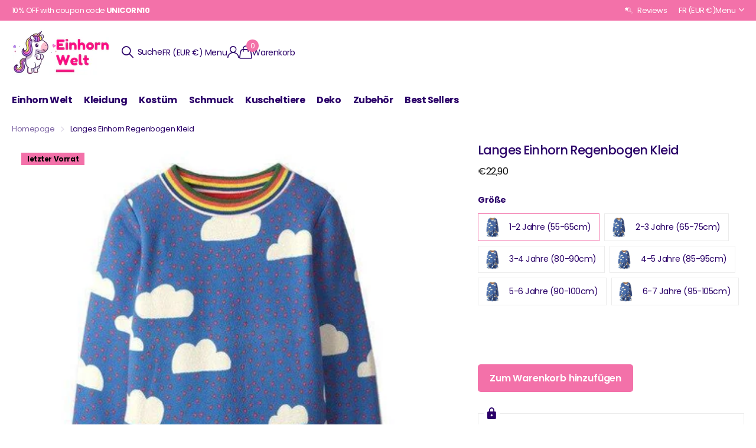

--- FILE ---
content_type: text/html; charset=utf-8
request_url: https://einhorn-welt.de/products/langes-einhorn-regenbogen-kleid
body_size: 38566
content:
<!doctype html>
<html
  lang="de"
  data-theme="xclusive"
  dir="ltr"
  class="no-js "
>
  <head>
    <meta charset="utf-8">
    <meta http-equiv="x-ua-compatible" content="ie=edge">
    <title>
      Langes Einhorn Regenbogen Kleid | Einhorn Welt
      
    </title><meta name="description" content="Ein prächtiges langes Einhorn-Kleid mit kleinen Wolken und Regenbögen, Symbol für das Universum des Einhorns. Kleine Mädchen werden dieses lange Regenbogen-Einhorn-Kleid lieben. Hergestellt aus Baumwolle Polyester, ist dieses Kleid das ideale Kleidungsstück, um die Ankunft der schönen Tage zu genießen. Seine Wolken- un"><meta name="theme-color" content="">
    <meta name="MobileOptimized" content="320">
    <meta name="HandheldFriendly" content="true">
    <meta
      name="viewport"
      content="width=device-width, initial-scale=1, minimum-scale=1, maximum-scale=5, viewport-fit=cover, shrink-to-fit=no"
    >
    <meta name="format-detection" content="telephone=no">
    <meta name="msapplication-config" content="//einhorn-welt.de/cdn/shop/t/8/assets/browserconfig.xml?v=52024572095365081671768733126">
    <link rel="canonical" href="https://einhorn-welt.de/products/langes-einhorn-regenbogen-kleid">
    <link rel="preconnect" href="https://fonts.shopifycdn.com" crossorigin><link rel="preload" as="style" href="//einhorn-welt.de/cdn/shop/t/8/assets/screen.css?v=72862987740436613891768733126">
    <link rel="preload" as="style" href="//einhorn-welt.de/cdn/shop/t/8/assets/theme-xclusive.css?v=148596438472154627981768733126">
    <link rel="preload" as="style" href="//einhorn-welt.de/cdn/shop/t/8/assets/screen-settings.css?v=53305789891971503041768733138">
    
    <link rel="preload" as="font" href="//einhorn-welt.de/cdn/fonts/poppins/poppins_n5.ad5b4b72b59a00358afc706450c864c3c8323842.woff2" type="font/woff2" crossorigin>
    <link rel="preload" as="font" href="//einhorn-welt.de/cdn/fonts/nunito/nunito_n4.fc49103dc396b42cae9460289072d384b6c6eb63.woff2" type="font/woff2" crossorigin>
    <link rel="preload" as="font" href="//einhorn-welt.de/cdn/shop/t/8/assets/xclusive.woff2?v=154911475873364033681768733126" crossorigin><link media="screen" rel="stylesheet" href="//einhorn-welt.de/cdn/shop/t/8/assets/screen.css?v=72862987740436613891768733126" id="core-css">
    <link media="screen" rel="stylesheet" href="//einhorn-welt.de/cdn/shop/t/8/assets/theme-xclusive.css?v=148596438472154627981768733126" id="xclusive-css">
    <noscript><link rel="stylesheet" href="//einhorn-welt.de/cdn/shop/t/8/assets/async-menu.css?v=87326593097526143561768733126"></noscript><link media="screen" rel="stylesheet" href="//einhorn-welt.de/cdn/shop/t/8/assets/page-product.css?v=154715216864921138121768733126" id="product-css"><link media="screen" rel="stylesheet" href="//einhorn-welt.de/cdn/shop/t/8/assets/screen-settings.css?v=53305789891971503041768733138" id="custom-css"><link rel="icon" href="//einhorn-welt.de/cdn/shop/files/Einhorn-Welt-0.png?crop=center&height=32&v=1697602000&width=32" type="image/png">
      <link rel="mask-icon" href="safari-pinned-tab.svg" color="#333333">
      <link rel="apple-touch-icon" href="apple-touch-icon.png"><script>
      document.documentElement.classList.remove('no-js');
      document.documentElement.classList.add('js');
    </script>
    <meta name="msapplication-config" content="//einhorn-welt.de/cdn/shop/t/8/assets/browserconfig.xml?v=52024572095365081671768733126">
<meta property="og:title" content="Langes Einhorn Regenbogen Kleid">
<meta property="og:type" content="product">
<meta property="og:description" content="Ein prächtiges langes Einhorn-Kleid mit kleinen Wolken und Regenbögen, Symbol für das Universum des Einhorns. Kleine Mädchen werden dieses lange Regenbogen-Einhorn-Kleid lieben. Hergestellt aus Baumwolle Polyester, ist dieses Kleid das ideale Kleidungsstück, um die Ankunft der schönen Tage zu genießen. Seine Wolken- un">
<meta property="og:site_name" content="Einhorn Welt">
<meta property="og:url" content="https://einhorn-welt.de/products/langes-einhorn-regenbogen-kleid">

  
  <meta property="product:price:amount" content="€22,90">
  <meta property="og:price:amount" content="€22,90">
  <meta property="og:price:currency" content="EUR">
  <meta property="og:availability" content="instock" />

<meta property="og:image" content="//einhorn-welt.de/cdn/shop/products/robe-longue-licorne-arc-en-ciel.jpg?crop=center&height=500&v=1614172575&width=600">

<meta name="twitter:title" content="Langes Einhorn Regenbogen Kleid">
<meta name="twitter:description" content="Ein prächtiges langes Einhorn-Kleid mit kleinen Wolken und Regenbögen, Symbol für das Universum des Einhorns. Kleine Mädchen werden dieses lange Regenbogen-Einhorn-Kleid lieben. Hergestellt aus Baumwolle Polyester, ist dieses Kleid das ideale Kleidungsstück, um die Ankunft der schönen Tage zu genießen. Seine Wolken- un">
<meta name="twitter:site" content="Einhorn Welt">

  <meta name="twitter:card" content="//einhorn-welt.de/cdn/shop/files/Einhorn-welt-logo_85b5042d-0205-406c-8ab8-a069266b7ce8.jpg?v=1615259706">

<meta property="twitter:image" content="//einhorn-welt.de/cdn/shop/products/robe-longue-licorne-arc-en-ciel.jpg?crop=center&height=500&v=1614172575&width=600">
<script type="application/ld+json">
  [
      {
        "@context": "http://schema.org",
        "@type": "Product",
        "name": "Langes Einhorn Regenbogen Kleid",
        "url": "https://einhorn-welt.de/products/langes-einhorn-regenbogen-kleid","brand": { "@type": "Brand", "name": "Einhorn Welt" },"description": "\nEin prächtiges langes Einhorn-Kleid mit kleinen Wolken und Regenbögen, Symbol für das Universum des Einhorns.\nKleine Mädchen werden dieses lange Regenbogen-Einhorn-Kleid lieben. Hergestellt aus Baumwolle Polyester, ist dieses Kleid das ideale Kleidungsstück, um die Ankunft der schönen Tage zu genießen. Seine Wolken- und Regenbogenmuster sowie die kleinen Regenbögen werden kleine Mädchen und Babys begeistern. Ein wunderbar leichtes und lässiges Kleid in den Farben des Einhorn-Universums !• Für Kinder zwischen 1 und 8 Jahren• Material: Baumwolle Polyester• Schonend waschen und trocknen• 🚚 Lieferung wird angeboten• 📦 Versandfertig in 24-48 Stunden\n","image": "//einhorn-welt.de/cdn/shop/products/robe-longue-licorne-arc-en-ciel.jpg?crop=center&height=500&v=1614172575&width=600","gtin8": "","sku": "9221654-102-18m","offers": {
          "@type": "Offer",
          "price": "22.9",
          "url": "https://einhorn-welt.de/products/langes-einhorn-regenbogen-kleid",
          "priceValidUntil": "2027-02-02",
          "priceCurrency": "EUR",
            "availability": "https://schema.org/InStock",
            "inventoryLevel": "1"}
        
      },
    {
      "@context": "http://schema.org/",
      "@type": "Organization",
      "url": "https://einhorn-welt.de/products/langes-einhorn-regenbogen-kleid",
      "name": "Einhorn Welt",
      "legalName": "Einhorn Welt",
      "description": "Ein prächtiges langes Einhorn-Kleid mit kleinen Wolken und Regenbögen, Symbol für das Universum des Einhorns. Kleine Mädchen werden dieses lange Regenbogen-Einhorn-Kleid lieben. Hergestellt aus Baumwolle Polyester, ist dieses Kleid das ideale Kleidungsstück, um die Ankunft der schönen Tage zu genießen. Seine Wolken- un","logo": "//einhorn-welt.de/cdn/shop/files/Einhorn-welt-logo_85b5042d-0205-406c-8ab8-a069266b7ce8.jpg?v=1615259706",
        "image": "//einhorn-welt.de/cdn/shop/files/Einhorn-welt-logo_85b5042d-0205-406c-8ab8-a069266b7ce8.jpg?v=1615259706","contactPoint": {
        "@type": "ContactPoint",
        "contactType": "Customer service",
        "telephone": "+33781202816"
      },
      "address": {
        "@type": "PostalAddress",
        "streetAddress": "8 Rue de Florence",
        "addressLocality": "Paris",
        "postalCode": "75008",
        "addressCountry": "FR"
      }
    },
    {
      "@context": "http://schema.org",
      "@type": "WebSite",
      "url": "https://einhorn-welt.de/products/langes-einhorn-regenbogen-kleid",
      "name": "Einhorn Welt",
      "description": "Ein prächtiges langes Einhorn-Kleid mit kleinen Wolken und Regenbögen, Symbol für das Universum des Einhorns. Kleine Mädchen werden dieses lange Regenbogen-Einhorn-Kleid lieben. Hergestellt aus Baumwolle Polyester, ist dieses Kleid das ideale Kleidungsstück, um die Ankunft der schönen Tage zu genießen. Seine Wolken- un",
      "author": [
        {
          "@type": "Organization",
          "url": "https://www.someoneyouknow.online",
          "name": "Someoneyouknow",
          "address": {
            "@type": "PostalAddress",
            "streetAddress": "Wilhelminaplein 25",
            "addressLocality": "Eindhoven",
            "addressRegion": "NB",
            "postalCode": "5611 HG",
            "addressCountry": "NL"
          }
        }
      ]
    }
  ]
</script>

    <script>window.performance && window.performance.mark && window.performance.mark('shopify.content_for_header.start');</script><meta name="google-site-verification" content="eAKsBJkngkzM8Jefca8MbOD0JtuRQ3HaGzVvLW9Yhn4">
<meta id="shopify-digital-wallet" name="shopify-digital-wallet" content="/35432497197/digital_wallets/dialog">
<link rel="alternate" type="application/json+oembed" href="https://einhorn-welt.de/products/langes-einhorn-regenbogen-kleid.oembed">
<script async="async" src="/checkouts/internal/preloads.js?locale=de-FR"></script>
<script id="shopify-features" type="application/json">{"accessToken":"ae33bce84f2c5d0b5163d299d9102591","betas":["rich-media-storefront-analytics"],"domain":"einhorn-welt.de","predictiveSearch":true,"shopId":35432497197,"locale":"de"}</script>
<script>var Shopify = Shopify || {};
Shopify.shop = "maratier.myshopify.com";
Shopify.locale = "de";
Shopify.currency = {"active":"EUR","rate":"1.0"};
Shopify.country = "FR";
Shopify.theme = {"name":"Xclusive Einhorn","id":193011646801,"schema_name":"Xclusive","schema_version":"3.3.0","theme_store_id":null,"role":"main"};
Shopify.theme.handle = "null";
Shopify.theme.style = {"id":null,"handle":null};
Shopify.cdnHost = "einhorn-welt.de/cdn";
Shopify.routes = Shopify.routes || {};
Shopify.routes.root = "/";</script>
<script type="module">!function(o){(o.Shopify=o.Shopify||{}).modules=!0}(window);</script>
<script>!function(o){function n(){var o=[];function n(){o.push(Array.prototype.slice.apply(arguments))}return n.q=o,n}var t=o.Shopify=o.Shopify||{};t.loadFeatures=n(),t.autoloadFeatures=n()}(window);</script>
<script id="shop-js-analytics" type="application/json">{"pageType":"product"}</script>
<script defer="defer" async type="module" src="//einhorn-welt.de/cdn/shopifycloud/shop-js/modules/v2/client.init-shop-cart-sync_BH0MO3MH.de.esm.js"></script>
<script defer="defer" async type="module" src="//einhorn-welt.de/cdn/shopifycloud/shop-js/modules/v2/chunk.common_BErAfWaM.esm.js"></script>
<script defer="defer" async type="module" src="//einhorn-welt.de/cdn/shopifycloud/shop-js/modules/v2/chunk.modal_DqzNaksh.esm.js"></script>
<script type="module">
  await import("//einhorn-welt.de/cdn/shopifycloud/shop-js/modules/v2/client.init-shop-cart-sync_BH0MO3MH.de.esm.js");
await import("//einhorn-welt.de/cdn/shopifycloud/shop-js/modules/v2/chunk.common_BErAfWaM.esm.js");
await import("//einhorn-welt.de/cdn/shopifycloud/shop-js/modules/v2/chunk.modal_DqzNaksh.esm.js");

  window.Shopify.SignInWithShop?.initShopCartSync?.({"fedCMEnabled":true,"windoidEnabled":true});

</script>
<script>(function() {
  var isLoaded = false;
  function asyncLoad() {
    if (isLoaded) return;
    isLoaded = true;
    var urls = ["https:\/\/chimpstatic.com\/mcjs-connected\/js\/users\/ffd083a267b50008c96eca608\/8fe5fd5d7468a0d15f316db7b.js?shop=maratier.myshopify.com","https:\/\/ecommerce.ordertracker.com\/orderstatus.js?shop=maratier.myshopify.com","https:\/\/ufe.helixo.co\/scripts\/sdk.min.js?shop=maratier.myshopify.com","https:\/\/static.klaviyo.com\/onsite\/js\/XHQhin\/klaviyo.js?company_id=XHQhin\u0026shop=maratier.myshopify.com"];
    for (var i = 0; i < urls.length; i++) {
      var s = document.createElement('script');
      s.type = 'text/javascript';
      s.async = true;
      s.src = urls[i];
      var x = document.getElementsByTagName('script')[0];
      x.parentNode.insertBefore(s, x);
    }
  };
  if(window.attachEvent) {
    window.attachEvent('onload', asyncLoad);
  } else {
    window.addEventListener('load', asyncLoad, false);
  }
})();</script>
<script id="__st">var __st={"a":35432497197,"offset":3600,"reqid":"dfb842d6-99d5-4410-8102-54219e8cadbe-1770026746","pageurl":"einhorn-welt.de\/products\/langes-einhorn-regenbogen-kleid","u":"594e1cbc4368","p":"product","rtyp":"product","rid":6535412908077};</script>
<script>window.ShopifyPaypalV4VisibilityTracking = true;</script>
<script id="captcha-bootstrap">!function(){'use strict';const t='contact',e='account',n='new_comment',o=[[t,t],['blogs',n],['comments',n],[t,'customer']],c=[[e,'customer_login'],[e,'guest_login'],[e,'recover_customer_password'],[e,'create_customer']],r=t=>t.map((([t,e])=>`form[action*='/${t}']:not([data-nocaptcha='true']) input[name='form_type'][value='${e}']`)).join(','),a=t=>()=>t?[...document.querySelectorAll(t)].map((t=>t.form)):[];function s(){const t=[...o],e=r(t);return a(e)}const i='password',u='form_key',d=['recaptcha-v3-token','g-recaptcha-response','h-captcha-response',i],f=()=>{try{return window.sessionStorage}catch{return}},m='__shopify_v',_=t=>t.elements[u];function p(t,e,n=!1){try{const o=window.sessionStorage,c=JSON.parse(o.getItem(e)),{data:r}=function(t){const{data:e,action:n}=t;return t[m]||n?{data:e,action:n}:{data:t,action:n}}(c);for(const[e,n]of Object.entries(r))t.elements[e]&&(t.elements[e].value=n);n&&o.removeItem(e)}catch(o){console.error('form repopulation failed',{error:o})}}const l='form_type',E='cptcha';function T(t){t.dataset[E]=!0}const w=window,h=w.document,L='Shopify',v='ce_forms',y='captcha';let A=!1;((t,e)=>{const n=(g='f06e6c50-85a8-45c8-87d0-21a2b65856fe',I='https://cdn.shopify.com/shopifycloud/storefront-forms-hcaptcha/ce_storefront_forms_captcha_hcaptcha.v1.5.2.iife.js',D={infoText:'Durch hCaptcha geschützt',privacyText:'Datenschutz',termsText:'Allgemeine Geschäftsbedingungen'},(t,e,n)=>{const o=w[L][v],c=o.bindForm;if(c)return c(t,g,e,D).then(n);var r;o.q.push([[t,g,e,D],n]),r=I,A||(h.body.append(Object.assign(h.createElement('script'),{id:'captcha-provider',async:!0,src:r})),A=!0)});var g,I,D;w[L]=w[L]||{},w[L][v]=w[L][v]||{},w[L][v].q=[],w[L][y]=w[L][y]||{},w[L][y].protect=function(t,e){n(t,void 0,e),T(t)},Object.freeze(w[L][y]),function(t,e,n,w,h,L){const[v,y,A,g]=function(t,e,n){const i=e?o:[],u=t?c:[],d=[...i,...u],f=r(d),m=r(i),_=r(d.filter((([t,e])=>n.includes(e))));return[a(f),a(m),a(_),s()]}(w,h,L),I=t=>{const e=t.target;return e instanceof HTMLFormElement?e:e&&e.form},D=t=>v().includes(t);t.addEventListener('submit',(t=>{const e=I(t);if(!e)return;const n=D(e)&&!e.dataset.hcaptchaBound&&!e.dataset.recaptchaBound,o=_(e),c=g().includes(e)&&(!o||!o.value);(n||c)&&t.preventDefault(),c&&!n&&(function(t){try{if(!f())return;!function(t){const e=f();if(!e)return;const n=_(t);if(!n)return;const o=n.value;o&&e.removeItem(o)}(t);const e=Array.from(Array(32),(()=>Math.random().toString(36)[2])).join('');!function(t,e){_(t)||t.append(Object.assign(document.createElement('input'),{type:'hidden',name:u})),t.elements[u].value=e}(t,e),function(t,e){const n=f();if(!n)return;const o=[...t.querySelectorAll(`input[type='${i}']`)].map((({name:t})=>t)),c=[...d,...o],r={};for(const[a,s]of new FormData(t).entries())c.includes(a)||(r[a]=s);n.setItem(e,JSON.stringify({[m]:1,action:t.action,data:r}))}(t,e)}catch(e){console.error('failed to persist form',e)}}(e),e.submit())}));const S=(t,e)=>{t&&!t.dataset[E]&&(n(t,e.some((e=>e===t))),T(t))};for(const o of['focusin','change'])t.addEventListener(o,(t=>{const e=I(t);D(e)&&S(e,y())}));const B=e.get('form_key'),M=e.get(l),P=B&&M;t.addEventListener('DOMContentLoaded',(()=>{const t=y();if(P)for(const e of t)e.elements[l].value===M&&p(e,B);[...new Set([...A(),...v().filter((t=>'true'===t.dataset.shopifyCaptcha))])].forEach((e=>S(e,t)))}))}(h,new URLSearchParams(w.location.search),n,t,e,['guest_login'])})(!0,!0)}();</script>
<script integrity="sha256-4kQ18oKyAcykRKYeNunJcIwy7WH5gtpwJnB7kiuLZ1E=" data-source-attribution="shopify.loadfeatures" defer="defer" src="//einhorn-welt.de/cdn/shopifycloud/storefront/assets/storefront/load_feature-a0a9edcb.js" crossorigin="anonymous"></script>
<script data-source-attribution="shopify.dynamic_checkout.dynamic.init">var Shopify=Shopify||{};Shopify.PaymentButton=Shopify.PaymentButton||{isStorefrontPortableWallets:!0,init:function(){window.Shopify.PaymentButton.init=function(){};var t=document.createElement("script");t.src="https://einhorn-welt.de/cdn/shopifycloud/portable-wallets/latest/portable-wallets.de.js",t.type="module",document.head.appendChild(t)}};
</script>
<script data-source-attribution="shopify.dynamic_checkout.buyer_consent">
  function portableWalletsHideBuyerConsent(e){var t=document.getElementById("shopify-buyer-consent"),n=document.getElementById("shopify-subscription-policy-button");t&&n&&(t.classList.add("hidden"),t.setAttribute("aria-hidden","true"),n.removeEventListener("click",e))}function portableWalletsShowBuyerConsent(e){var t=document.getElementById("shopify-buyer-consent"),n=document.getElementById("shopify-subscription-policy-button");t&&n&&(t.classList.remove("hidden"),t.removeAttribute("aria-hidden"),n.addEventListener("click",e))}window.Shopify?.PaymentButton&&(window.Shopify.PaymentButton.hideBuyerConsent=portableWalletsHideBuyerConsent,window.Shopify.PaymentButton.showBuyerConsent=portableWalletsShowBuyerConsent);
</script>
<script data-source-attribution="shopify.dynamic_checkout.cart.bootstrap">document.addEventListener("DOMContentLoaded",(function(){function t(){return document.querySelector("shopify-accelerated-checkout-cart, shopify-accelerated-checkout")}if(t())Shopify.PaymentButton.init();else{new MutationObserver((function(e,n){t()&&(Shopify.PaymentButton.init(),n.disconnect())})).observe(document.body,{childList:!0,subtree:!0})}}));
</script>
<link id="shopify-accelerated-checkout-styles" rel="stylesheet" media="screen" href="https://einhorn-welt.de/cdn/shopifycloud/portable-wallets/latest/accelerated-checkout-backwards-compat.css" crossorigin="anonymous">
<style id="shopify-accelerated-checkout-cart">
        #shopify-buyer-consent {
  margin-top: 1em;
  display: inline-block;
  width: 100%;
}

#shopify-buyer-consent.hidden {
  display: none;
}

#shopify-subscription-policy-button {
  background: none;
  border: none;
  padding: 0;
  text-decoration: underline;
  font-size: inherit;
  cursor: pointer;
}

#shopify-subscription-policy-button::before {
  box-shadow: none;
}

      </style>

<script>window.performance && window.performance.mark && window.performance.mark('shopify.content_for_header.end');</script>
    
    <style data-shopify>
      :root {
      	--scheme-1:                      #ffffff;
      	--scheme-1_solid:                #ffffff;
      	--scheme-1_bg:                   var(--scheme-1);
      	--scheme-1_bg_dark:              var(--scheme-1_bg);
      	--scheme-1_bg_var:               var(--scheme-1_bg_dark);
      	--scheme-1_bg_secondary:         #ffffff;
      	--scheme-1_fg:                   #2a0068;
      	--scheme-1_fg_sat:               #f1e7ff;
      	--scheme-1_title:                #2a0068;
      	--scheme-1_title_solid:          #2a0068;

      	--scheme-1_primary_btn_bg:       #f371a9;
      	--scheme-1_primary_btn_bg_dark:  #f05095;
      	--scheme-1_primary_btn_fg:       #ffffff;
      	--scheme-1_secondary_btn_bg:     #ffffff;
      	--scheme-1_secondary_btn_bg_dark:#ededed;
      	--scheme-1_secondary_btn_fg:     #2a0068;
      	--scheme-1_tertiary_btn_bg:      #ffffff;
      	--scheme-1_tertiary_btn_bg_dark: #ededed;
      	--scheme-1_tertiary_btn_fg:      #2a0068;
      	--scheme-1_btn_bg:       		var(--scheme-1_primary_btn_bg);
      	--scheme-1_btn_bg_dark:  		var(--scheme-1_primary_btn_bg_dark);
      	--scheme-1_btn_fg:       		var(--scheme-1_primary_btn_fg);
      	--scheme-1_bd:                   #ffffff;
      	--scheme-1_input_bg:             #ffffff;
      	--scheme-1_input_fg:             #2a0068;
      	--scheme-1_input_pl:             #3f009b;
      	--scheme-1_accent:               #2a0068;
      	--scheme-1_accent_gradient:      linear-gradient(346deg, rgba(156, 0, 98, 1) 4%, rgba(245, 0, 122, 1) 100%);
      	
      	}
      	[class*="palette-scheme-1"] select,
      	[class*="palette-scheme-1"] .bv_atual,
      	#root #content [class*="palette-scheme-1"] .f8sr select {
      	background-image: url("data:image/svg+xml,%3Csvg xmlns='http://www.w3.org/2000/svg' xml:space='preserve' style='enable-background:new 0 0 12.7 7.7' viewBox='0 0 12.7 7.7' fill='%232a0068'%3E%3Cpath d='M.3.2c.4-.3.9-.3 1.2.1l4.7 5.3 5-5.3c.3-.3.9-.4 1.2 0 .3.3.4.9 0 1.2l-5.7 6c-.1.1-.3.2-.5.2s-.5-.1-.6-.3l-5.3-6C-.1 1.1-.1.5.3.2z'/%3E%3C/svg%3E");
      	}
      	
      	
      	[class*="palette-scheme-1"] select:focus,
      	#root #content [class*="palette-scheme-1"] .f8sr select:focus {
      	background-image: url("data:image/svg+xml,%3Csvg xmlns='http://www.w3.org/2000/svg' xml:space='preserve' style='enable-background:new 0 0 12.7 7.7' viewBox='0 0 12.7 7.7' fill='%232a0068'%3E%3Cpath d='M12.4 7.5c-.4.3-.9.3-1.2-.1L6.5 2.1l-5 5.3c-.3.3-.9.4-1.2 0-.3-.3-.4-.9 0-1.2L6 .2c.1-.1.3-.2.5-.2.3 0 .5.1.6.3l5.3 6c.4.3.4.9 0 1.2z'/%3E%3C/svg%3E");
      	}
      	[class*="palette-scheme-1"], [data-active-content*="scheme-1"] {
      	--primary_bg:             var(--scheme-1_bg);
      	--bg_secondary:           var(--scheme-1_bg_secondary);
      	--primary_text:           var(--scheme-1_fg);
      	--primary_text_h:         var(--scheme-1_title);
      	--headings_text:          var(--primary_text_h);
      	--headings_text_solid:    var(--scheme-1_title_solid);
      	--primary_bg_btn:         var(--scheme-1_primary_btn_bg);
      	--primary_bg_btn_dark:    var(--scheme-1_primary_btn_bg_dark);
      	--primary_btn_text:       var(--scheme-1_primary_btn_fg);
      	--secondary_bg_btn:       var(--scheme-1_secondary_btn_bg);
      	--secondary_bg_btn_dark:  var(--scheme-1_secondary_btn_bg_dark);
      	--secondary_btn_text:     var(--scheme-1_secondary_btn_fg);
      	--tertiary_bg_btn:        var(--scheme-1_tertiary_btn_bg);
      	--tertiary_bg_btn_dark:   var(--scheme-1_tertiary_btn_bg_dark);
      	--tertiary_btn_text:      var(--scheme-1_tertiary_btn_fg);
      	--custom_input_bg:        var(--scheme-1_input_bg);
      	--custom_input_fg:        var(--scheme-1_input_fg);
      	--custom_input_pl:        var(--scheme-1_input_pl);
      	--custom_input_bd:        var(--scheme-1_bd);
      	--custom_bd:              var(--custom_input_bd);
      	--secondary_bg: 		  var(--primary_bg_btn);
      	--accent:                 var(--scheme-1_accent);
      	--accent_gradient:        var(--scheme-1_accent_gradient);
      	--primary_text_brightness:var(--scheme-1_fg_brightness);
      	}
      	
      :root {
      	--scheme-2:                      #000000;
      	--scheme-2_solid:                #000000;
      	--scheme-2_bg:                   var(--scheme-2);
      	--scheme-2_bg_dark:              #000000;
      	--scheme-2_bg_var:               var(--scheme-2_bg_dark);
      	--scheme-2_bg_secondary:         #ffffff;
      	--scheme-2_fg:                   #ffffff;
      	--scheme-2_fg_sat:               #ffffff;
      	--scheme-2_title:                #ffffff;
      	--scheme-2_title_solid:          #ffffff;

      	--scheme-2_primary_btn_bg:       #ffffff;
      	--scheme-2_primary_btn_bg_dark:  #ededed;
      	--scheme-2_primary_btn_fg:       #000000;
      	--scheme-2_secondary_btn_bg:     #000000;
      	--scheme-2_secondary_btn_bg_dark:#000000;
      	--scheme-2_secondary_btn_fg:     #ffffff;
      	--scheme-2_tertiary_btn_bg:      #e5dbed;
      	--scheme-2_tertiary_btn_bg_dark: #d4c3e1;
      	--scheme-2_tertiary_btn_fg:      #ffffff;
      	--scheme-2_btn_bg:       		var(--scheme-2_primary_btn_bg);
      	--scheme-2_btn_bg_dark:  		var(--scheme-2_primary_btn_bg_dark);
      	--scheme-2_btn_fg:       		var(--scheme-2_primary_btn_fg);
      	--scheme-2_bd:                   #ececec;
      	--scheme-2_input_bg:             #ffffff;
      	--scheme-2_input_fg:             #000000;
      	--scheme-2_input_pl:             #1a1a1a;
      	--scheme-2_accent:               #ffffff;
      	--scheme-2_accent_gradient:      #ffffff;
      	
      	}
      	[class*="palette-scheme-2"] select,
      	[class*="palette-scheme-2"] .bv_atual,
      	#root #content [class*="palette-scheme-2"] .f8sr select {
      	background-image: url("data:image/svg+xml,%3Csvg xmlns='http://www.w3.org/2000/svg' xml:space='preserve' style='enable-background:new 0 0 12.7 7.7' viewBox='0 0 12.7 7.7' fill='%23000000'%3E%3Cpath d='M.3.2c.4-.3.9-.3 1.2.1l4.7 5.3 5-5.3c.3-.3.9-.4 1.2 0 .3.3.4.9 0 1.2l-5.7 6c-.1.1-.3.2-.5.2s-.5-.1-.6-.3l-5.3-6C-.1 1.1-.1.5.3.2z'/%3E%3C/svg%3E");
      	}
      	
      	
      	[class*="palette-scheme-2"] select:focus,
      	#root #content [class*="palette-scheme-2"] .f8sr select:focus {
      	background-image: url("data:image/svg+xml,%3Csvg xmlns='http://www.w3.org/2000/svg' xml:space='preserve' style='enable-background:new 0 0 12.7 7.7' viewBox='0 0 12.7 7.7' fill='%23000000'%3E%3Cpath d='M12.4 7.5c-.4.3-.9.3-1.2-.1L6.5 2.1l-5 5.3c-.3.3-.9.4-1.2 0-.3-.3-.4-.9 0-1.2L6 .2c.1-.1.3-.2.5-.2.3 0 .5.1.6.3l5.3 6c.4.3.4.9 0 1.2z'/%3E%3C/svg%3E");
      	}
      	[class*="palette-scheme-2"], [data-active-content*="scheme-2"] {
      	--primary_bg:             var(--scheme-2_bg);
      	--bg_secondary:           var(--scheme-2_bg_secondary);
      	--primary_text:           var(--scheme-2_fg);
      	--primary_text_h:         var(--scheme-2_title);
      	--headings_text:          var(--primary_text_h);
      	--headings_text_solid:    var(--scheme-2_title_solid);
      	--primary_bg_btn:         var(--scheme-2_primary_btn_bg);
      	--primary_bg_btn_dark:    var(--scheme-2_primary_btn_bg_dark);
      	--primary_btn_text:       var(--scheme-2_primary_btn_fg);
      	--secondary_bg_btn:       var(--scheme-2_secondary_btn_bg);
      	--secondary_bg_btn_dark:  var(--scheme-2_secondary_btn_bg_dark);
      	--secondary_btn_text:     var(--scheme-2_secondary_btn_fg);
      	--tertiary_bg_btn:        var(--scheme-2_tertiary_btn_bg);
      	--tertiary_bg_btn_dark:   var(--scheme-2_tertiary_btn_bg_dark);
      	--tertiary_btn_text:      var(--scheme-2_tertiary_btn_fg);
      	--custom_input_bg:        var(--scheme-2_input_bg);
      	--custom_input_fg:        var(--scheme-2_input_fg);
      	--custom_input_pl:        var(--scheme-2_input_pl);
      	--custom_input_bd:        var(--scheme-2_bd);
      	--custom_bd:              var(--custom_input_bd);
      	--secondary_bg: 		  var(--primary_bg_btn);
      	--accent:                 var(--scheme-2_accent);
      	--accent_gradient:        var(--scheme-2_accent_gradient);
      	--primary_text_brightness:var(--scheme-2_fg_brightness);
      	}
      	
      :root {
      	--scheme-3:                      #efefef;
      	--scheme-3_solid:                #efefef;
      	--scheme-3_bg:                   var(--scheme-3);
      	--scheme-3_bg_dark:              #eaeaea;
      	--scheme-3_bg_var:               var(--scheme-3_bg_dark);
      	--scheme-3_bg_secondary:         #ffffff;
      	--scheme-3_fg:                   #000000;
      	--scheme-3_fg_sat:               #bfbfbf;
      	--scheme-3_title:                #000000;
      	--scheme-3_title_solid:          #000000;

      	--scheme-3_primary_btn_bg:       #000000;
      	--scheme-3_primary_btn_bg_dark:  #000000;
      	--scheme-3_primary_btn_fg:       #ffffff;
      	--scheme-3_secondary_btn_bg:     #ffffff;
      	--scheme-3_secondary_btn_bg_dark:#ededed;
      	--scheme-3_secondary_btn_fg:     #000000;
      	--scheme-3_tertiary_btn_bg:      #000000;
      	--scheme-3_tertiary_btn_bg_dark: #000000;
      	--scheme-3_tertiary_btn_fg:      #ffffff;
      	--scheme-3_btn_bg:       		var(--scheme-3_primary_btn_bg);
      	--scheme-3_btn_bg_dark:  		var(--scheme-3_primary_btn_bg_dark);
      	--scheme-3_btn_fg:       		var(--scheme-3_primary_btn_fg);
      	--scheme-3_bd:                   #efefef;
      	--scheme-3_input_bg:             #ffffff;
      	--scheme-3_input_fg:             #000000;
      	--scheme-3_input_pl:             #1a1a1a;
      	--scheme-3_accent:               #020202;
      	--scheme-3_accent_gradient:      #020202;
      	
      	}
      	[class*="palette-scheme-3"] select,
      	[class*="palette-scheme-3"] .bv_atual,
      	#root #content [class*="palette-scheme-3"] .f8sr select {
      	background-image: url("data:image/svg+xml,%3Csvg xmlns='http://www.w3.org/2000/svg' xml:space='preserve' style='enable-background:new 0 0 12.7 7.7' viewBox='0 0 12.7 7.7' fill='%23000000'%3E%3Cpath d='M.3.2c.4-.3.9-.3 1.2.1l4.7 5.3 5-5.3c.3-.3.9-.4 1.2 0 .3.3.4.9 0 1.2l-5.7 6c-.1.1-.3.2-.5.2s-.5-.1-.6-.3l-5.3-6C-.1 1.1-.1.5.3.2z'/%3E%3C/svg%3E");
      	}
      	
      	
      	[class*="palette-scheme-3"] select:focus,
      	#root #content [class*="palette-scheme-3"] .f8sr select:focus {
      	background-image: url("data:image/svg+xml,%3Csvg xmlns='http://www.w3.org/2000/svg' xml:space='preserve' style='enable-background:new 0 0 12.7 7.7' viewBox='0 0 12.7 7.7' fill='%23000000'%3E%3Cpath d='M12.4 7.5c-.4.3-.9.3-1.2-.1L6.5 2.1l-5 5.3c-.3.3-.9.4-1.2 0-.3-.3-.4-.9 0-1.2L6 .2c.1-.1.3-.2.5-.2.3 0 .5.1.6.3l5.3 6c.4.3.4.9 0 1.2z'/%3E%3C/svg%3E");
      	}
      	[class*="palette-scheme-3"], [data-active-content*="scheme-3"] {
      	--primary_bg:             var(--scheme-3_bg);
      	--bg_secondary:           var(--scheme-3_bg_secondary);
      	--primary_text:           var(--scheme-3_fg);
      	--primary_text_h:         var(--scheme-3_title);
      	--headings_text:          var(--primary_text_h);
      	--headings_text_solid:    var(--scheme-3_title_solid);
      	--primary_bg_btn:         var(--scheme-3_primary_btn_bg);
      	--primary_bg_btn_dark:    var(--scheme-3_primary_btn_bg_dark);
      	--primary_btn_text:       var(--scheme-3_primary_btn_fg);
      	--secondary_bg_btn:       var(--scheme-3_secondary_btn_bg);
      	--secondary_bg_btn_dark:  var(--scheme-3_secondary_btn_bg_dark);
      	--secondary_btn_text:     var(--scheme-3_secondary_btn_fg);
      	--tertiary_bg_btn:        var(--scheme-3_tertiary_btn_bg);
      	--tertiary_bg_btn_dark:   var(--scheme-3_tertiary_btn_bg_dark);
      	--tertiary_btn_text:      var(--scheme-3_tertiary_btn_fg);
      	--custom_input_bg:        var(--scheme-3_input_bg);
      	--custom_input_fg:        var(--scheme-3_input_fg);
      	--custom_input_pl:        var(--scheme-3_input_pl);
      	--custom_input_bd:        var(--scheme-3_bd);
      	--custom_bd:              var(--custom_input_bd);
      	--secondary_bg: 		  var(--primary_bg_btn);
      	--accent:                 var(--scheme-3_accent);
      	--accent_gradient:        var(--scheme-3_accent_gradient);
      	--primary_text_brightness:var(--scheme-3_fg_brightness);
      	}
      	
      :root {
      	--scheme-4:                      #636363;
      	--scheme-4_solid:                #636363;
      	--scheme-4_bg:                   var(--scheme-4);
      	--scheme-4_bg_dark:              #5e5e5e;
      	--scheme-4_bg_var:               var(--scheme-4_bg_dark);
      	--scheme-4_bg_secondary:         #8a8a9e;
      	--scheme-4_fg:                   #ffffff;
      	--scheme-4_fg_sat:               #ffffff;
      	--scheme-4_title:                #ffffff;
      	--scheme-4_title_solid:          #ffffff;

      	--scheme-4_primary_btn_bg:       #ffffff;
      	--scheme-4_primary_btn_bg_dark:  #ededed;
      	--scheme-4_primary_btn_fg:       #000000;
      	--scheme-4_secondary_btn_bg:     #e5dbed;
      	--scheme-4_secondary_btn_bg_dark:#d4c3e1;
      	--scheme-4_secondary_btn_fg:     #000000;
      	--scheme-4_tertiary_btn_bg:      #ffffff;
      	--scheme-4_tertiary_btn_bg_dark: #ededed;
      	--scheme-4_tertiary_btn_fg:      #000000;
      	--scheme-4_btn_bg:       		var(--scheme-4_primary_btn_bg);
      	--scheme-4_btn_bg_dark:  		var(--scheme-4_primary_btn_bg_dark);
      	--scheme-4_btn_fg:       		var(--scheme-4_primary_btn_fg);
      	--scheme-4_bd:                   #e5e5e5;
      	--scheme-4_input_bg:             #ffffff;
      	--scheme-4_input_fg:             #000000;
      	--scheme-4_input_pl:             #1a1a1a;
      	--scheme-4_accent:               #ffffff;
      	--scheme-4_accent_gradient:      #ffffff;
      	
      	}
      	[class*="palette-scheme-4"] select,
      	[class*="palette-scheme-4"] .bv_atual,
      	#root #content [class*="palette-scheme-4"] .f8sr select {
      	background-image: url("data:image/svg+xml,%3Csvg xmlns='http://www.w3.org/2000/svg' xml:space='preserve' style='enable-background:new 0 0 12.7 7.7' viewBox='0 0 12.7 7.7' fill='%23000000'%3E%3Cpath d='M.3.2c.4-.3.9-.3 1.2.1l4.7 5.3 5-5.3c.3-.3.9-.4 1.2 0 .3.3.4.9 0 1.2l-5.7 6c-.1.1-.3.2-.5.2s-.5-.1-.6-.3l-5.3-6C-.1 1.1-.1.5.3.2z'/%3E%3C/svg%3E");
      	}
      	
      	
      	[class*="palette-scheme-4"] select:focus,
      	#root #content [class*="palette-scheme-4"] .f8sr select:focus {
      	background-image: url("data:image/svg+xml,%3Csvg xmlns='http://www.w3.org/2000/svg' xml:space='preserve' style='enable-background:new 0 0 12.7 7.7' viewBox='0 0 12.7 7.7' fill='%23000000'%3E%3Cpath d='M12.4 7.5c-.4.3-.9.3-1.2-.1L6.5 2.1l-5 5.3c-.3.3-.9.4-1.2 0-.3-.3-.4-.9 0-1.2L6 .2c.1-.1.3-.2.5-.2.3 0 .5.1.6.3l5.3 6c.4.3.4.9 0 1.2z'/%3E%3C/svg%3E");
      	}
      	[class*="palette-scheme-4"], [data-active-content*="scheme-4"] {
      	--primary_bg:             var(--scheme-4_bg);
      	--bg_secondary:           var(--scheme-4_bg_secondary);
      	--primary_text:           var(--scheme-4_fg);
      	--primary_text_h:         var(--scheme-4_title);
      	--headings_text:          var(--primary_text_h);
      	--headings_text_solid:    var(--scheme-4_title_solid);
      	--primary_bg_btn:         var(--scheme-4_primary_btn_bg);
      	--primary_bg_btn_dark:    var(--scheme-4_primary_btn_bg_dark);
      	--primary_btn_text:       var(--scheme-4_primary_btn_fg);
      	--secondary_bg_btn:       var(--scheme-4_secondary_btn_bg);
      	--secondary_bg_btn_dark:  var(--scheme-4_secondary_btn_bg_dark);
      	--secondary_btn_text:     var(--scheme-4_secondary_btn_fg);
      	--tertiary_bg_btn:        var(--scheme-4_tertiary_btn_bg);
      	--tertiary_bg_btn_dark:   var(--scheme-4_tertiary_btn_bg_dark);
      	--tertiary_btn_text:      var(--scheme-4_tertiary_btn_fg);
      	--custom_input_bg:        var(--scheme-4_input_bg);
      	--custom_input_fg:        var(--scheme-4_input_fg);
      	--custom_input_pl:        var(--scheme-4_input_pl);
      	--custom_input_bd:        var(--scheme-4_bd);
      	--custom_bd:              var(--custom_input_bd);
      	--secondary_bg: 		  var(--primary_bg_btn);
      	--accent:                 var(--scheme-4_accent);
      	--accent_gradient:        var(--scheme-4_accent_gradient);
      	--primary_text_brightness:var(--scheme-4_fg_brightness);
      	}
      	
      :root {
      	--scheme-5:                      #020202;
      	--scheme-5_solid:                #020202;
      	--scheme-5_bg:                   var(--scheme-5);
      	--scheme-5_bg_dark:              #000000;
      	--scheme-5_bg_var:               var(--scheme-5_bg_dark);
      	--scheme-5_bg_secondary:         #e5dbed;
      	--scheme-5_fg:                   #ffffff;
      	--scheme-5_fg_sat:               #ffffff;
      	--scheme-5_title:                #ffffff;
      	--scheme-5_title_solid:          #ffffff;

      	--scheme-5_primary_btn_bg:       #ffffff;
      	--scheme-5_primary_btn_bg_dark:  #ededed;
      	--scheme-5_primary_btn_fg:       #000000;
      	--scheme-5_secondary_btn_bg:     #ffffff;
      	--scheme-5_secondary_btn_bg_dark:#ededed;
      	--scheme-5_secondary_btn_fg:     #000000;
      	--scheme-5_tertiary_btn_bg:      #e5dbed;
      	--scheme-5_tertiary_btn_bg_dark: #d4c3e1;
      	--scheme-5_tertiary_btn_fg:      #000000;
      	--scheme-5_btn_bg:       		var(--scheme-5_primary_btn_bg);
      	--scheme-5_btn_bg_dark:  		var(--scheme-5_primary_btn_bg_dark);
      	--scheme-5_btn_fg:       		var(--scheme-5_primary_btn_fg);
      	--scheme-5_bd:                   #e5e5e5;
      	--scheme-5_input_bg:             #ffffff;
      	--scheme-5_input_fg:             #000000;
      	--scheme-5_input_pl:             #1a1a1a;
      	--scheme-5_accent:               #ffffff;
      	--scheme-5_accent_gradient:      #ffffff;
      	
      	}
      	[class*="palette-scheme-5"] select,
      	[class*="palette-scheme-5"] .bv_atual,
      	#root #content [class*="palette-scheme-5"] .f8sr select {
      	background-image: url("data:image/svg+xml,%3Csvg xmlns='http://www.w3.org/2000/svg' xml:space='preserve' style='enable-background:new 0 0 12.7 7.7' viewBox='0 0 12.7 7.7' fill='%23000000'%3E%3Cpath d='M.3.2c.4-.3.9-.3 1.2.1l4.7 5.3 5-5.3c.3-.3.9-.4 1.2 0 .3.3.4.9 0 1.2l-5.7 6c-.1.1-.3.2-.5.2s-.5-.1-.6-.3l-5.3-6C-.1 1.1-.1.5.3.2z'/%3E%3C/svg%3E");
      	}
      	
      	
      	[class*="palette-scheme-5"] select:focus,
      	#root #content [class*="palette-scheme-5"] .f8sr select:focus {
      	background-image: url("data:image/svg+xml,%3Csvg xmlns='http://www.w3.org/2000/svg' xml:space='preserve' style='enable-background:new 0 0 12.7 7.7' viewBox='0 0 12.7 7.7' fill='%23000000'%3E%3Cpath d='M12.4 7.5c-.4.3-.9.3-1.2-.1L6.5 2.1l-5 5.3c-.3.3-.9.4-1.2 0-.3-.3-.4-.9 0-1.2L6 .2c.1-.1.3-.2.5-.2.3 0 .5.1.6.3l5.3 6c.4.3.4.9 0 1.2z'/%3E%3C/svg%3E");
      	}
      	[class*="palette-scheme-5"], [data-active-content*="scheme-5"] {
      	--primary_bg:             var(--scheme-5_bg);
      	--bg_secondary:           var(--scheme-5_bg_secondary);
      	--primary_text:           var(--scheme-5_fg);
      	--primary_text_h:         var(--scheme-5_title);
      	--headings_text:          var(--primary_text_h);
      	--headings_text_solid:    var(--scheme-5_title_solid);
      	--primary_bg_btn:         var(--scheme-5_primary_btn_bg);
      	--primary_bg_btn_dark:    var(--scheme-5_primary_btn_bg_dark);
      	--primary_btn_text:       var(--scheme-5_primary_btn_fg);
      	--secondary_bg_btn:       var(--scheme-5_secondary_btn_bg);
      	--secondary_bg_btn_dark:  var(--scheme-5_secondary_btn_bg_dark);
      	--secondary_btn_text:     var(--scheme-5_secondary_btn_fg);
      	--tertiary_bg_btn:        var(--scheme-5_tertiary_btn_bg);
      	--tertiary_bg_btn_dark:   var(--scheme-5_tertiary_btn_bg_dark);
      	--tertiary_btn_text:      var(--scheme-5_tertiary_btn_fg);
      	--custom_input_bg:        var(--scheme-5_input_bg);
      	--custom_input_fg:        var(--scheme-5_input_fg);
      	--custom_input_pl:        var(--scheme-5_input_pl);
      	--custom_input_bd:        var(--scheme-5_bd);
      	--custom_bd:              var(--custom_input_bd);
      	--secondary_bg: 		  var(--primary_bg_btn);
      	--accent:                 var(--scheme-5_accent);
      	--accent_gradient:        var(--scheme-5_accent_gradient);
      	--primary_text_brightness:var(--scheme-5_fg_brightness);
      	}
      	
      :root {
      	--scheme-6:                      #f371a9;
      	--scheme-6_solid:                #f371a9;
      	--scheme-6_bg:                   var(--scheme-6);
      	--scheme-6_bg_dark:              #f268a3;
      	--scheme-6_bg_var:               var(--scheme-6_bg_dark);
      	--scheme-6_bg_secondary:         #ffffff;
      	--scheme-6_fg:                   #ffffff;
      	--scheme-6_fg_sat:               #ffffff;
      	--scheme-6_title:                #ffffff;
      	--scheme-6_title_solid:          #ffffff;

      	--scheme-6_primary_btn_bg:       #000000;
      	--scheme-6_primary_btn_bg_dark:  #000000;
      	--scheme-6_primary_btn_fg:       #ffffff;
      	--scheme-6_secondary_btn_bg:     #000000;
      	--scheme-6_secondary_btn_bg_dark:#000000;
      	--scheme-6_secondary_btn_fg:     #ffffff;
      	--scheme-6_tertiary_btn_bg:      #000000;
      	--scheme-6_tertiary_btn_bg_dark: #000000;
      	--scheme-6_tertiary_btn_fg:      #ffffff;
      	--scheme-6_btn_bg:       		var(--scheme-6_primary_btn_bg);
      	--scheme-6_btn_bg_dark:  		var(--scheme-6_primary_btn_bg_dark);
      	--scheme-6_btn_fg:       		var(--scheme-6_primary_btn_fg);
      	--scheme-6_bd:                   #e5e5e5;
      	--scheme-6_input_bg:             #ffffff;
      	--scheme-6_input_fg:             #ffffff;
      	--scheme-6_input_pl:             #ffffff;
      	--scheme-6_accent:               #ffffff;
      	--scheme-6_accent_gradient:      #ffffff;
      	
      	}
      	[class*="palette-scheme-6"] select,
      	[class*="palette-scheme-6"] .bv_atual,
      	#root #content [class*="palette-scheme-6"] .f8sr select {
      	background-image: url("data:image/svg+xml,%3Csvg xmlns='http://www.w3.org/2000/svg' xml:space='preserve' style='enable-background:new 0 0 12.7 7.7' viewBox='0 0 12.7 7.7' fill='%23ffffff'%3E%3Cpath d='M.3.2c.4-.3.9-.3 1.2.1l4.7 5.3 5-5.3c.3-.3.9-.4 1.2 0 .3.3.4.9 0 1.2l-5.7 6c-.1.1-.3.2-.5.2s-.5-.1-.6-.3l-5.3-6C-.1 1.1-.1.5.3.2z'/%3E%3C/svg%3E");
      	}
      	
      	
      	[class*="palette-scheme-6"] select:focus,
      	#root #content [class*="palette-scheme-6"] .f8sr select:focus {
      	background-image: url("data:image/svg+xml,%3Csvg xmlns='http://www.w3.org/2000/svg' xml:space='preserve' style='enable-background:new 0 0 12.7 7.7' viewBox='0 0 12.7 7.7' fill='%23ffffff'%3E%3Cpath d='M12.4 7.5c-.4.3-.9.3-1.2-.1L6.5 2.1l-5 5.3c-.3.3-.9.4-1.2 0-.3-.3-.4-.9 0-1.2L6 .2c.1-.1.3-.2.5-.2.3 0 .5.1.6.3l5.3 6c.4.3.4.9 0 1.2z'/%3E%3C/svg%3E");
      	}
      	[class*="palette-scheme-6"], [data-active-content*="scheme-6"] {
      	--primary_bg:             var(--scheme-6_bg);
      	--bg_secondary:           var(--scheme-6_bg_secondary);
      	--primary_text:           var(--scheme-6_fg);
      	--primary_text_h:         var(--scheme-6_title);
      	--headings_text:          var(--primary_text_h);
      	--headings_text_solid:    var(--scheme-6_title_solid);
      	--primary_bg_btn:         var(--scheme-6_primary_btn_bg);
      	--primary_bg_btn_dark:    var(--scheme-6_primary_btn_bg_dark);
      	--primary_btn_text:       var(--scheme-6_primary_btn_fg);
      	--secondary_bg_btn:       var(--scheme-6_secondary_btn_bg);
      	--secondary_bg_btn_dark:  var(--scheme-6_secondary_btn_bg_dark);
      	--secondary_btn_text:     var(--scheme-6_secondary_btn_fg);
      	--tertiary_bg_btn:        var(--scheme-6_tertiary_btn_bg);
      	--tertiary_bg_btn_dark:   var(--scheme-6_tertiary_btn_bg_dark);
      	--tertiary_btn_text:      var(--scheme-6_tertiary_btn_fg);
      	--custom_input_bg:        var(--scheme-6_input_bg);
      	--custom_input_fg:        var(--scheme-6_input_fg);
      	--custom_input_pl:        var(--scheme-6_input_pl);
      	--custom_input_bd:        var(--scheme-6_bd);
      	--custom_bd:              var(--custom_input_bd);
      	--secondary_bg: 		  var(--primary_bg_btn);
      	--accent:                 var(--scheme-6_accent);
      	--accent_gradient:        var(--scheme-6_accent_gradient);
      	--primary_text_brightness:var(--scheme-6_fg_brightness);
      	}
      	
      :root {
      	--scheme-7:                      linear-gradient(120deg, rgba(244, 244, 244, 1), rgba(239, 179, 76, 0.51) 100%);
      	--scheme-7_solid:                #efb34c;
      	--scheme-7_bg:                   var(--scheme-7);
      	--scheme-7_bg_dark:              #eeaf43;
      	--scheme-7_bg_var:               var(--scheme-7_bg_dark);
      	--scheme-7_bg_secondary:         #ffffff;
      	--scheme-7_fg:                   #000000;
      	--scheme-7_fg_sat:               #bfbfbf;
      	--scheme-7_title:                #000000;
      	--scheme-7_title_solid:          #000000;

      	--scheme-7_primary_btn_bg:       #000000;
      	--scheme-7_primary_btn_bg_dark:  #000000;
      	--scheme-7_primary_btn_fg:       #ffffff;
      	--scheme-7_secondary_btn_bg:     #000000;
      	--scheme-7_secondary_btn_bg_dark:#000000;
      	--scheme-7_secondary_btn_fg:     #ffffff;
      	--scheme-7_tertiary_btn_bg:      #000000;
      	--scheme-7_tertiary_btn_bg_dark: #000000;
      	--scheme-7_tertiary_btn_fg:      #ffffff;
      	--scheme-7_btn_bg:       		var(--scheme-7_primary_btn_bg);
      	--scheme-7_btn_bg_dark:  		var(--scheme-7_primary_btn_bg_dark);
      	--scheme-7_btn_fg:       		var(--scheme-7_primary_btn_fg);
      	--scheme-7_bd:                   #e5e5e5;
      	--scheme-7_input_bg:             #ffffff;
      	--scheme-7_input_fg:             #000000;
      	--scheme-7_input_pl:             #1a1a1a;
      	--scheme-7_accent:               #020202;
      	--scheme-7_accent_gradient:      #020202;
      	
      	}
      	[class*="palette-scheme-7"] select,
      	[class*="palette-scheme-7"] .bv_atual,
      	#root #content [class*="palette-scheme-7"] .f8sr select {
      	background-image: url("data:image/svg+xml,%3Csvg xmlns='http://www.w3.org/2000/svg' xml:space='preserve' style='enable-background:new 0 0 12.7 7.7' viewBox='0 0 12.7 7.7' fill='%23000000'%3E%3Cpath d='M.3.2c.4-.3.9-.3 1.2.1l4.7 5.3 5-5.3c.3-.3.9-.4 1.2 0 .3.3.4.9 0 1.2l-5.7 6c-.1.1-.3.2-.5.2s-.5-.1-.6-.3l-5.3-6C-.1 1.1-.1.5.3.2z'/%3E%3C/svg%3E");
      	}
      	
      	
      	[class*="palette-scheme-7"] select:focus,
      	#root #content [class*="palette-scheme-7"] .f8sr select:focus {
      	background-image: url("data:image/svg+xml,%3Csvg xmlns='http://www.w3.org/2000/svg' xml:space='preserve' style='enable-background:new 0 0 12.7 7.7' viewBox='0 0 12.7 7.7' fill='%23000000'%3E%3Cpath d='M12.4 7.5c-.4.3-.9.3-1.2-.1L6.5 2.1l-5 5.3c-.3.3-.9.4-1.2 0-.3-.3-.4-.9 0-1.2L6 .2c.1-.1.3-.2.5-.2.3 0 .5.1.6.3l5.3 6c.4.3.4.9 0 1.2z'/%3E%3C/svg%3E");
      	}
      	[class*="palette-scheme-7"], [data-active-content*="scheme-7"] {
      	--primary_bg:             var(--scheme-7_bg);
      	--bg_secondary:           var(--scheme-7_bg_secondary);
      	--primary_text:           var(--scheme-7_fg);
      	--primary_text_h:         var(--scheme-7_title);
      	--headings_text:          var(--primary_text_h);
      	--headings_text_solid:    var(--scheme-7_title_solid);
      	--primary_bg_btn:         var(--scheme-7_primary_btn_bg);
      	--primary_bg_btn_dark:    var(--scheme-7_primary_btn_bg_dark);
      	--primary_btn_text:       var(--scheme-7_primary_btn_fg);
      	--secondary_bg_btn:       var(--scheme-7_secondary_btn_bg);
      	--secondary_bg_btn_dark:  var(--scheme-7_secondary_btn_bg_dark);
      	--secondary_btn_text:     var(--scheme-7_secondary_btn_fg);
      	--tertiary_bg_btn:        var(--scheme-7_tertiary_btn_bg);
      	--tertiary_bg_btn_dark:   var(--scheme-7_tertiary_btn_bg_dark);
      	--tertiary_btn_text:      var(--scheme-7_tertiary_btn_fg);
      	--custom_input_bg:        var(--scheme-7_input_bg);
      	--custom_input_fg:        var(--scheme-7_input_fg);
      	--custom_input_pl:        var(--scheme-7_input_pl);
      	--custom_input_bd:        var(--scheme-7_bd);
      	--custom_bd:              var(--custom_input_bd);
      	--secondary_bg: 		  var(--primary_bg_btn);
      	--accent:                 var(--scheme-7_accent);
      	--accent_gradient:        var(--scheme-7_accent_gradient);
      	--primary_text_brightness:var(--scheme-7_fg_brightness);
      	}
      	
      :root {
      	--scheme-8:                      linear-gradient(336deg, rgba(0, 0, 0, 0.69) 4%, rgba(40, 40, 40, 1) 100%);
      	--scheme-8_solid:                #000000;
      	--scheme-8_bg:                   var(--scheme-8);
      	--scheme-8_bg_dark:              #000000;
      	--scheme-8_bg_var:               var(--scheme-8_bg_dark);
      	--scheme-8_bg_secondary:         #e5dbed;
      	--scheme-8_fg:                   #ffffff;
      	--scheme-8_fg_sat:               #ffffff;
      	--scheme-8_title:                #ffffff;
      	--scheme-8_title_solid:          #ffffff;

      	--scheme-8_primary_btn_bg:       #ffffff;
      	--scheme-8_primary_btn_bg_dark:  #ededed;
      	--scheme-8_primary_btn_fg:       #000000;
      	--scheme-8_secondary_btn_bg:     #ffffff;
      	--scheme-8_secondary_btn_bg_dark:#ededed;
      	--scheme-8_secondary_btn_fg:     #000000;
      	--scheme-8_tertiary_btn_bg:      #e5dbed;
      	--scheme-8_tertiary_btn_bg_dark: #d4c3e1;
      	--scheme-8_tertiary_btn_fg:      #000000;
      	--scheme-8_btn_bg:       		var(--scheme-8_primary_btn_bg);
      	--scheme-8_btn_bg_dark:  		var(--scheme-8_primary_btn_bg_dark);
      	--scheme-8_btn_fg:       		var(--scheme-8_primary_btn_fg);
      	--scheme-8_bd:                   #e5e5e5;
      	--scheme-8_input_bg:             #ffffff;
      	--scheme-8_input_fg:             #000000;
      	--scheme-8_input_pl:             #1a1a1a;
      	--scheme-8_accent:               #020202;
      	--scheme-8_accent_gradient:      #020202;
      	
      	}
      	[class*="palette-scheme-8"] select,
      	[class*="palette-scheme-8"] .bv_atual,
      	#root #content [class*="palette-scheme-8"] .f8sr select {
      	background-image: url("data:image/svg+xml,%3Csvg xmlns='http://www.w3.org/2000/svg' xml:space='preserve' style='enable-background:new 0 0 12.7 7.7' viewBox='0 0 12.7 7.7' fill='%23000000'%3E%3Cpath d='M.3.2c.4-.3.9-.3 1.2.1l4.7 5.3 5-5.3c.3-.3.9-.4 1.2 0 .3.3.4.9 0 1.2l-5.7 6c-.1.1-.3.2-.5.2s-.5-.1-.6-.3l-5.3-6C-.1 1.1-.1.5.3.2z'/%3E%3C/svg%3E");
      	}
      	
      	
      	[class*="palette-scheme-8"] select:focus,
      	#root #content [class*="palette-scheme-8"] .f8sr select:focus {
      	background-image: url("data:image/svg+xml,%3Csvg xmlns='http://www.w3.org/2000/svg' xml:space='preserve' style='enable-background:new 0 0 12.7 7.7' viewBox='0 0 12.7 7.7' fill='%23000000'%3E%3Cpath d='M12.4 7.5c-.4.3-.9.3-1.2-.1L6.5 2.1l-5 5.3c-.3.3-.9.4-1.2 0-.3-.3-.4-.9 0-1.2L6 .2c.1-.1.3-.2.5-.2.3 0 .5.1.6.3l5.3 6c.4.3.4.9 0 1.2z'/%3E%3C/svg%3E");
      	}
      	[class*="palette-scheme-8"], [data-active-content*="scheme-8"] {
      	--primary_bg:             var(--scheme-8_bg);
      	--bg_secondary:           var(--scheme-8_bg_secondary);
      	--primary_text:           var(--scheme-8_fg);
      	--primary_text_h:         var(--scheme-8_title);
      	--headings_text:          var(--primary_text_h);
      	--headings_text_solid:    var(--scheme-8_title_solid);
      	--primary_bg_btn:         var(--scheme-8_primary_btn_bg);
      	--primary_bg_btn_dark:    var(--scheme-8_primary_btn_bg_dark);
      	--primary_btn_text:       var(--scheme-8_primary_btn_fg);
      	--secondary_bg_btn:       var(--scheme-8_secondary_btn_bg);
      	--secondary_bg_btn_dark:  var(--scheme-8_secondary_btn_bg_dark);
      	--secondary_btn_text:     var(--scheme-8_secondary_btn_fg);
      	--tertiary_bg_btn:        var(--scheme-8_tertiary_btn_bg);
      	--tertiary_bg_btn_dark:   var(--scheme-8_tertiary_btn_bg_dark);
      	--tertiary_btn_text:      var(--scheme-8_tertiary_btn_fg);
      	--custom_input_bg:        var(--scheme-8_input_bg);
      	--custom_input_fg:        var(--scheme-8_input_fg);
      	--custom_input_pl:        var(--scheme-8_input_pl);
      	--custom_input_bd:        var(--scheme-8_bd);
      	--custom_bd:              var(--custom_input_bd);
      	--secondary_bg: 		  var(--primary_bg_btn);
      	--accent:                 var(--scheme-8_accent);
      	--accent_gradient:        var(--scheme-8_accent_gradient);
      	--primary_text_brightness:var(--scheme-8_fg_brightness);
      	}
      	
      :root {
      	--scheme-9:                      #ffffff;
      	--scheme-9_solid:                #ffffff;
      	--scheme-9_bg:                   var(--scheme-9);
      	--scheme-9_bg_dark:              var(--scheme-9_bg);
      	--scheme-9_bg_var:               var(--scheme-9_bg_dark);
      	--scheme-9_bg_secondary:         #ffffff;
      	--scheme-9_fg:                   #2a0068;
      	--scheme-9_fg_sat:               #f1e7ff;
      	--scheme-9_title:                #2a0068;
      	--scheme-9_title_solid:          #2a0068;

      	--scheme-9_primary_btn_bg:       #f371a9;
      	--scheme-9_primary_btn_bg_dark:  #f05095;
      	--scheme-9_primary_btn_fg:       #ffffff;
      	--scheme-9_secondary_btn_bg:     #2a0068;
      	--scheme-9_secondary_btn_bg_dark:#1c0044;
      	--scheme-9_secondary_btn_fg:     #ffffff;
      	--scheme-9_tertiary_btn_bg:      #efefef;
      	--scheme-9_tertiary_btn_bg_dark: #dddddd;
      	--scheme-9_tertiary_btn_fg:      #2a0068;
      	--scheme-9_btn_bg:       		var(--scheme-9_primary_btn_bg);
      	--scheme-9_btn_bg_dark:  		var(--scheme-9_primary_btn_bg_dark);
      	--scheme-9_btn_fg:       		var(--scheme-9_primary_btn_fg);
      	--scheme-9_bd:                   #ececec;
      	--scheme-9_input_bg:             #ffffff;
      	--scheme-9_input_fg:             #2a0068;
      	--scheme-9_input_pl:             #3f009b;
      	--scheme-9_accent:               #2a0068;
      	--scheme-9_accent_gradient:      linear-gradient(346deg, rgba(156, 0, 98, 1) 4%, rgba(245, 0, 122, 1) 100%);
      	
      		--primary_text_rgba:  				rgb(42, 0, 104);
      		--body_bg:            				var(--scheme-9_bg);
      	
      	}select, .bv_atual, #root #content .f8sr select,
      	[class*="palette-scheme-9"] select,
      	[class*="palette-scheme-9"] .bv_atual,
      	#root #content [class*="palette-scheme-9"] .f8sr select {
      	background-image: url("data:image/svg+xml,%3Csvg xmlns='http://www.w3.org/2000/svg' xml:space='preserve' style='enable-background:new 0 0 12.7 7.7' viewBox='0 0 12.7 7.7' fill='%232a0068'%3E%3Cpath d='M.3.2c.4-.3.9-.3 1.2.1l4.7 5.3 5-5.3c.3-.3.9-.4 1.2 0 .3.3.4.9 0 1.2l-5.7 6c-.1.1-.3.2-.5.2s-.5-.1-.6-.3l-5.3-6C-.1 1.1-.1.5.3.2z'/%3E%3C/svg%3E");
      	}
      	
      		#root input[type="date"], #root .datepicker-input { background-image: url("data:image/svg+xml,%3Csvg xmlns='http://www.w3.org/2000/svg' xml:space='preserve' style='enable-background:new 0 0 14 16' viewBox='0 0 14 16' fill='%232a0068'%3E%3Cpath d='M12.3 2H11V.8c0-.5-.3-.8-.7-.8s-.8.3-.8.8V2h-5V.8c0-.5-.3-.8-.7-.8S3 .3 3 .8V2H1.8C.8 2 0 2.8 0 3.8v10.5c0 1 .8 1.8 1.8 1.8h10.5c1 0 1.8-.8 1.8-1.8V3.8c-.1-1-.9-1.8-1.8-1.8zm.2 12.3c0 .1-.1.3-.3.3H1.8c-.1 0-.3-.1-.3-.3V7.5h11v6.8zm0-8.3h-11V3.8c0-.1.1-.3.3-.3h10.5c.1 0 .3.1.3.3V6z'/%3E%3C/svg%3E"); }
      	
      	select:focus, #root #content .f8sr select:focus,
      	[class*="palette-scheme-9"] select:focus,
      	#root #content [class*="palette-scheme-9"] .f8sr select:focus {
      	background-image: url("data:image/svg+xml,%3Csvg xmlns='http://www.w3.org/2000/svg' xml:space='preserve' style='enable-background:new 0 0 12.7 7.7' viewBox='0 0 12.7 7.7' fill='%232a0068'%3E%3Cpath d='M12.4 7.5c-.4.3-.9.3-1.2-.1L6.5 2.1l-5 5.3c-.3.3-.9.4-1.2 0-.3-.3-.4-.9 0-1.2L6 .2c.1-.1.3-.2.5-.2.3 0 .5.1.6.3l5.3 6c.4.3.4.9 0 1.2z'/%3E%3C/svg%3E");
      	}
      	:root, [class*="palette-scheme-9"], [data-active-content*="scheme-9"] {
      	--primary_bg:             var(--scheme-9_bg);
      	--bg_secondary:           var(--scheme-9_bg_secondary);
      	--primary_text:           var(--scheme-9_fg);
      	--primary_text_h:         var(--scheme-9_title);
      	--headings_text:          var(--primary_text_h);
      	--headings_text_solid:    var(--scheme-9_title_solid);
      	--primary_bg_btn:         var(--scheme-9_primary_btn_bg);
      	--primary_bg_btn_dark:    var(--scheme-9_primary_btn_bg_dark);
      	--primary_btn_text:       var(--scheme-9_primary_btn_fg);
      	--secondary_bg_btn:       var(--scheme-9_secondary_btn_bg);
      	--secondary_bg_btn_dark:  var(--scheme-9_secondary_btn_bg_dark);
      	--secondary_btn_text:     var(--scheme-9_secondary_btn_fg);
      	--tertiary_bg_btn:        var(--scheme-9_tertiary_btn_bg);
      	--tertiary_bg_btn_dark:   var(--scheme-9_tertiary_btn_bg_dark);
      	--tertiary_btn_text:      var(--scheme-9_tertiary_btn_fg);
      	--custom_input_bg:        var(--scheme-9_input_bg);
      	--custom_input_fg:        var(--scheme-9_input_fg);
      	--custom_input_pl:        var(--scheme-9_input_pl);
      	--custom_input_bd:        var(--scheme-9_bd);
      	--custom_bd:              var(--custom_input_bd);
      	--secondary_bg: 		  var(--primary_bg_btn);
      	--accent:                 var(--scheme-9_accent);
      	--accent_gradient:        var(--scheme-9_accent_gradient);
      	--primary_text_brightness:var(--scheme-9_fg_brightness);
      	}
      	
      :root {
      	--scheme-3e40bf81-3d01-4f8a-a0f7-06d3600a84f8:                      #ffe4f0;
      	--scheme-3e40bf81-3d01-4f8a-a0f7-06d3600a84f8_solid:                #ffe4f0;
      	--scheme-3e40bf81-3d01-4f8a-a0f7-06d3600a84f8_bg:                   var(--scheme-3e40bf81-3d01-4f8a-a0f7-06d3600a84f8);
      	--scheme-3e40bf81-3d01-4f8a-a0f7-06d3600a84f8_bg_dark:              #ffdaea;
      	--scheme-3e40bf81-3d01-4f8a-a0f7-06d3600a84f8_bg_var:               var(--scheme-3e40bf81-3d01-4f8a-a0f7-06d3600a84f8_bg_dark);
      	--scheme-3e40bf81-3d01-4f8a-a0f7-06d3600a84f8_bg_secondary:         #ffffff;
      	--scheme-3e40bf81-3d01-4f8a-a0f7-06d3600a84f8_fg:                   #2a0068;
      	--scheme-3e40bf81-3d01-4f8a-a0f7-06d3600a84f8_fg_sat:               #f1e7ff;
      	--scheme-3e40bf81-3d01-4f8a-a0f7-06d3600a84f8_title:                #2a0068;
      	--scheme-3e40bf81-3d01-4f8a-a0f7-06d3600a84f8_title_solid:          #2a0068;

      	--scheme-3e40bf81-3d01-4f8a-a0f7-06d3600a84f8_primary_btn_bg:       #2a0068;
      	--scheme-3e40bf81-3d01-4f8a-a0f7-06d3600a84f8_primary_btn_bg_dark:  #1c0044;
      	--scheme-3e40bf81-3d01-4f8a-a0f7-06d3600a84f8_primary_btn_fg:       #ffffff;
      	--scheme-3e40bf81-3d01-4f8a-a0f7-06d3600a84f8_secondary_btn_bg:     #ffffff;
      	--scheme-3e40bf81-3d01-4f8a-a0f7-06d3600a84f8_secondary_btn_bg_dark:#ededed;
      	--scheme-3e40bf81-3d01-4f8a-a0f7-06d3600a84f8_secondary_btn_fg:     #2a0068;
      	--scheme-3e40bf81-3d01-4f8a-a0f7-06d3600a84f8_tertiary_btn_bg:      #ffffff;
      	--scheme-3e40bf81-3d01-4f8a-a0f7-06d3600a84f8_tertiary_btn_bg_dark: #ededed;
      	--scheme-3e40bf81-3d01-4f8a-a0f7-06d3600a84f8_tertiary_btn_fg:      #2a0068;
      	--scheme-3e40bf81-3d01-4f8a-a0f7-06d3600a84f8_btn_bg:       		var(--scheme-3e40bf81-3d01-4f8a-a0f7-06d3600a84f8_primary_btn_bg);
      	--scheme-3e40bf81-3d01-4f8a-a0f7-06d3600a84f8_btn_bg_dark:  		var(--scheme-3e40bf81-3d01-4f8a-a0f7-06d3600a84f8_primary_btn_bg_dark);
      	--scheme-3e40bf81-3d01-4f8a-a0f7-06d3600a84f8_btn_fg:       		var(--scheme-3e40bf81-3d01-4f8a-a0f7-06d3600a84f8_primary_btn_fg);
      	--scheme-3e40bf81-3d01-4f8a-a0f7-06d3600a84f8_bd:                   #ffffff;
      	--scheme-3e40bf81-3d01-4f8a-a0f7-06d3600a84f8_input_bg:             #ffffff;
      	--scheme-3e40bf81-3d01-4f8a-a0f7-06d3600a84f8_input_fg:             #2a0068;
      	--scheme-3e40bf81-3d01-4f8a-a0f7-06d3600a84f8_input_pl:             #3f009b;
      	--scheme-3e40bf81-3d01-4f8a-a0f7-06d3600a84f8_accent:               #2a0068;
      	--scheme-3e40bf81-3d01-4f8a-a0f7-06d3600a84f8_accent_gradient:      linear-gradient(346deg, rgba(156, 0, 98, 1) 4%, rgba(245, 0, 122, 1) 100%);
      	
      	}
      	[class*="palette-scheme-3e40bf81-3d01-4f8a-a0f7-06d3600a84f8"] select,
      	[class*="palette-scheme-3e40bf81-3d01-4f8a-a0f7-06d3600a84f8"] .bv_atual,
      	#root #content [class*="palette-scheme-3e40bf81-3d01-4f8a-a0f7-06d3600a84f8"] .f8sr select {
      	background-image: url("data:image/svg+xml,%3Csvg xmlns='http://www.w3.org/2000/svg' xml:space='preserve' style='enable-background:new 0 0 12.7 7.7' viewBox='0 0 12.7 7.7' fill='%232a0068'%3E%3Cpath d='M.3.2c.4-.3.9-.3 1.2.1l4.7 5.3 5-5.3c.3-.3.9-.4 1.2 0 .3.3.4.9 0 1.2l-5.7 6c-.1.1-.3.2-.5.2s-.5-.1-.6-.3l-5.3-6C-.1 1.1-.1.5.3.2z'/%3E%3C/svg%3E");
      	}
      	
      	
      	[class*="palette-scheme-3e40bf81-3d01-4f8a-a0f7-06d3600a84f8"] select:focus,
      	#root #content [class*="palette-scheme-3e40bf81-3d01-4f8a-a0f7-06d3600a84f8"] .f8sr select:focus {
      	background-image: url("data:image/svg+xml,%3Csvg xmlns='http://www.w3.org/2000/svg' xml:space='preserve' style='enable-background:new 0 0 12.7 7.7' viewBox='0 0 12.7 7.7' fill='%232a0068'%3E%3Cpath d='M12.4 7.5c-.4.3-.9.3-1.2-.1L6.5 2.1l-5 5.3c-.3.3-.9.4-1.2 0-.3-.3-.4-.9 0-1.2L6 .2c.1-.1.3-.2.5-.2.3 0 .5.1.6.3l5.3 6c.4.3.4.9 0 1.2z'/%3E%3C/svg%3E");
      	}
      	[class*="palette-scheme-3e40bf81-3d01-4f8a-a0f7-06d3600a84f8"], [data-active-content*="scheme-3e40bf81-3d01-4f8a-a0f7-06d3600a84f8"] {
      	--primary_bg:             var(--scheme-3e40bf81-3d01-4f8a-a0f7-06d3600a84f8_bg);
      	--bg_secondary:           var(--scheme-3e40bf81-3d01-4f8a-a0f7-06d3600a84f8_bg_secondary);
      	--primary_text:           var(--scheme-3e40bf81-3d01-4f8a-a0f7-06d3600a84f8_fg);
      	--primary_text_h:         var(--scheme-3e40bf81-3d01-4f8a-a0f7-06d3600a84f8_title);
      	--headings_text:          var(--primary_text_h);
      	--headings_text_solid:    var(--scheme-3e40bf81-3d01-4f8a-a0f7-06d3600a84f8_title_solid);
      	--primary_bg_btn:         var(--scheme-3e40bf81-3d01-4f8a-a0f7-06d3600a84f8_primary_btn_bg);
      	--primary_bg_btn_dark:    var(--scheme-3e40bf81-3d01-4f8a-a0f7-06d3600a84f8_primary_btn_bg_dark);
      	--primary_btn_text:       var(--scheme-3e40bf81-3d01-4f8a-a0f7-06d3600a84f8_primary_btn_fg);
      	--secondary_bg_btn:       var(--scheme-3e40bf81-3d01-4f8a-a0f7-06d3600a84f8_secondary_btn_bg);
      	--secondary_bg_btn_dark:  var(--scheme-3e40bf81-3d01-4f8a-a0f7-06d3600a84f8_secondary_btn_bg_dark);
      	--secondary_btn_text:     var(--scheme-3e40bf81-3d01-4f8a-a0f7-06d3600a84f8_secondary_btn_fg);
      	--tertiary_bg_btn:        var(--scheme-3e40bf81-3d01-4f8a-a0f7-06d3600a84f8_tertiary_btn_bg);
      	--tertiary_bg_btn_dark:   var(--scheme-3e40bf81-3d01-4f8a-a0f7-06d3600a84f8_tertiary_btn_bg_dark);
      	--tertiary_btn_text:      var(--scheme-3e40bf81-3d01-4f8a-a0f7-06d3600a84f8_tertiary_btn_fg);
      	--custom_input_bg:        var(--scheme-3e40bf81-3d01-4f8a-a0f7-06d3600a84f8_input_bg);
      	--custom_input_fg:        var(--scheme-3e40bf81-3d01-4f8a-a0f7-06d3600a84f8_input_fg);
      	--custom_input_pl:        var(--scheme-3e40bf81-3d01-4f8a-a0f7-06d3600a84f8_input_pl);
      	--custom_input_bd:        var(--scheme-3e40bf81-3d01-4f8a-a0f7-06d3600a84f8_bd);
      	--custom_bd:              var(--custom_input_bd);
      	--secondary_bg: 		  var(--primary_bg_btn);
      	--accent:                 var(--scheme-3e40bf81-3d01-4f8a-a0f7-06d3600a84f8_accent);
      	--accent_gradient:        var(--scheme-3e40bf81-3d01-4f8a-a0f7-06d3600a84f8_accent_gradient);
      	--primary_text_brightness:var(--scheme-3e40bf81-3d01-4f8a-a0f7-06d3600a84f8_fg_brightness);
      	}
      	
      

      
    </style>
  <link href="https://monorail-edge.shopifysvc.com" rel="dns-prefetch">
<script>(function(){if ("sendBeacon" in navigator && "performance" in window) {try {var session_token_from_headers = performance.getEntriesByType('navigation')[0].serverTiming.find(x => x.name == '_s').description;} catch {var session_token_from_headers = undefined;}var session_cookie_matches = document.cookie.match(/_shopify_s=([^;]*)/);var session_token_from_cookie = session_cookie_matches && session_cookie_matches.length === 2 ? session_cookie_matches[1] : "";var session_token = session_token_from_headers || session_token_from_cookie || "";function handle_abandonment_event(e) {var entries = performance.getEntries().filter(function(entry) {return /monorail-edge.shopifysvc.com/.test(entry.name);});if (!window.abandonment_tracked && entries.length === 0) {window.abandonment_tracked = true;var currentMs = Date.now();var navigation_start = performance.timing.navigationStart;var payload = {shop_id: 35432497197,url: window.location.href,navigation_start,duration: currentMs - navigation_start,session_token,page_type: "product"};window.navigator.sendBeacon("https://monorail-edge.shopifysvc.com/v1/produce", JSON.stringify({schema_id: "online_store_buyer_site_abandonment/1.1",payload: payload,metadata: {event_created_at_ms: currentMs,event_sent_at_ms: currentMs}}));}}window.addEventListener('pagehide', handle_abandonment_event);}}());</script>
<script id="web-pixels-manager-setup">(function e(e,d,r,n,o){if(void 0===o&&(o={}),!Boolean(null===(a=null===(i=window.Shopify)||void 0===i?void 0:i.analytics)||void 0===a?void 0:a.replayQueue)){var i,a;window.Shopify=window.Shopify||{};var t=window.Shopify;t.analytics=t.analytics||{};var s=t.analytics;s.replayQueue=[],s.publish=function(e,d,r){return s.replayQueue.push([e,d,r]),!0};try{self.performance.mark("wpm:start")}catch(e){}var l=function(){var e={modern:/Edge?\/(1{2}[4-9]|1[2-9]\d|[2-9]\d{2}|\d{4,})\.\d+(\.\d+|)|Firefox\/(1{2}[4-9]|1[2-9]\d|[2-9]\d{2}|\d{4,})\.\d+(\.\d+|)|Chrom(ium|e)\/(9{2}|\d{3,})\.\d+(\.\d+|)|(Maci|X1{2}).+ Version\/(15\.\d+|(1[6-9]|[2-9]\d|\d{3,})\.\d+)([,.]\d+|)( \(\w+\)|)( Mobile\/\w+|) Safari\/|Chrome.+OPR\/(9{2}|\d{3,})\.\d+\.\d+|(CPU[ +]OS|iPhone[ +]OS|CPU[ +]iPhone|CPU IPhone OS|CPU iPad OS)[ +]+(15[._]\d+|(1[6-9]|[2-9]\d|\d{3,})[._]\d+)([._]\d+|)|Android:?[ /-](13[3-9]|1[4-9]\d|[2-9]\d{2}|\d{4,})(\.\d+|)(\.\d+|)|Android.+Firefox\/(13[5-9]|1[4-9]\d|[2-9]\d{2}|\d{4,})\.\d+(\.\d+|)|Android.+Chrom(ium|e)\/(13[3-9]|1[4-9]\d|[2-9]\d{2}|\d{4,})\.\d+(\.\d+|)|SamsungBrowser\/([2-9]\d|\d{3,})\.\d+/,legacy:/Edge?\/(1[6-9]|[2-9]\d|\d{3,})\.\d+(\.\d+|)|Firefox\/(5[4-9]|[6-9]\d|\d{3,})\.\d+(\.\d+|)|Chrom(ium|e)\/(5[1-9]|[6-9]\d|\d{3,})\.\d+(\.\d+|)([\d.]+$|.*Safari\/(?![\d.]+ Edge\/[\d.]+$))|(Maci|X1{2}).+ Version\/(10\.\d+|(1[1-9]|[2-9]\d|\d{3,})\.\d+)([,.]\d+|)( \(\w+\)|)( Mobile\/\w+|) Safari\/|Chrome.+OPR\/(3[89]|[4-9]\d|\d{3,})\.\d+\.\d+|(CPU[ +]OS|iPhone[ +]OS|CPU[ +]iPhone|CPU IPhone OS|CPU iPad OS)[ +]+(10[._]\d+|(1[1-9]|[2-9]\d|\d{3,})[._]\d+)([._]\d+|)|Android:?[ /-](13[3-9]|1[4-9]\d|[2-9]\d{2}|\d{4,})(\.\d+|)(\.\d+|)|Mobile Safari.+OPR\/([89]\d|\d{3,})\.\d+\.\d+|Android.+Firefox\/(13[5-9]|1[4-9]\d|[2-9]\d{2}|\d{4,})\.\d+(\.\d+|)|Android.+Chrom(ium|e)\/(13[3-9]|1[4-9]\d|[2-9]\d{2}|\d{4,})\.\d+(\.\d+|)|Android.+(UC? ?Browser|UCWEB|U3)[ /]?(15\.([5-9]|\d{2,})|(1[6-9]|[2-9]\d|\d{3,})\.\d+)\.\d+|SamsungBrowser\/(5\.\d+|([6-9]|\d{2,})\.\d+)|Android.+MQ{2}Browser\/(14(\.(9|\d{2,})|)|(1[5-9]|[2-9]\d|\d{3,})(\.\d+|))(\.\d+|)|K[Aa][Ii]OS\/(3\.\d+|([4-9]|\d{2,})\.\d+)(\.\d+|)/},d=e.modern,r=e.legacy,n=navigator.userAgent;return n.match(d)?"modern":n.match(r)?"legacy":"unknown"}(),u="modern"===l?"modern":"legacy",c=(null!=n?n:{modern:"",legacy:""})[u],f=function(e){return[e.baseUrl,"/wpm","/b",e.hashVersion,"modern"===e.buildTarget?"m":"l",".js"].join("")}({baseUrl:d,hashVersion:r,buildTarget:u}),m=function(e){var d=e.version,r=e.bundleTarget,n=e.surface,o=e.pageUrl,i=e.monorailEndpoint;return{emit:function(e){var a=e.status,t=e.errorMsg,s=(new Date).getTime(),l=JSON.stringify({metadata:{event_sent_at_ms:s},events:[{schema_id:"web_pixels_manager_load/3.1",payload:{version:d,bundle_target:r,page_url:o,status:a,surface:n,error_msg:t},metadata:{event_created_at_ms:s}}]});if(!i)return console&&console.warn&&console.warn("[Web Pixels Manager] No Monorail endpoint provided, skipping logging."),!1;try{return self.navigator.sendBeacon.bind(self.navigator)(i,l)}catch(e){}var u=new XMLHttpRequest;try{return u.open("POST",i,!0),u.setRequestHeader("Content-Type","text/plain"),u.send(l),!0}catch(e){return console&&console.warn&&console.warn("[Web Pixels Manager] Got an unhandled error while logging to Monorail."),!1}}}}({version:r,bundleTarget:l,surface:e.surface,pageUrl:self.location.href,monorailEndpoint:e.monorailEndpoint});try{o.browserTarget=l,function(e){var d=e.src,r=e.async,n=void 0===r||r,o=e.onload,i=e.onerror,a=e.sri,t=e.scriptDataAttributes,s=void 0===t?{}:t,l=document.createElement("script"),u=document.querySelector("head"),c=document.querySelector("body");if(l.async=n,l.src=d,a&&(l.integrity=a,l.crossOrigin="anonymous"),s)for(var f in s)if(Object.prototype.hasOwnProperty.call(s,f))try{l.dataset[f]=s[f]}catch(e){}if(o&&l.addEventListener("load",o),i&&l.addEventListener("error",i),u)u.appendChild(l);else{if(!c)throw new Error("Did not find a head or body element to append the script");c.appendChild(l)}}({src:f,async:!0,onload:function(){if(!function(){var e,d;return Boolean(null===(d=null===(e=window.Shopify)||void 0===e?void 0:e.analytics)||void 0===d?void 0:d.initialized)}()){var d=window.webPixelsManager.init(e)||void 0;if(d){var r=window.Shopify.analytics;r.replayQueue.forEach((function(e){var r=e[0],n=e[1],o=e[2];d.publishCustomEvent(r,n,o)})),r.replayQueue=[],r.publish=d.publishCustomEvent,r.visitor=d.visitor,r.initialized=!0}}},onerror:function(){return m.emit({status:"failed",errorMsg:"".concat(f," has failed to load")})},sri:function(e){var d=/^sha384-[A-Za-z0-9+/=]+$/;return"string"==typeof e&&d.test(e)}(c)?c:"",scriptDataAttributes:o}),m.emit({status:"loading"})}catch(e){m.emit({status:"failed",errorMsg:(null==e?void 0:e.message)||"Unknown error"})}}})({shopId: 35432497197,storefrontBaseUrl: "https://einhorn-welt.de",extensionsBaseUrl: "https://extensions.shopifycdn.com/cdn/shopifycloud/web-pixels-manager",monorailEndpoint: "https://monorail-edge.shopifysvc.com/unstable/produce_batch",surface: "storefront-renderer",enabledBetaFlags: ["2dca8a86"],webPixelsConfigList: [{"id":"2392260945","configuration":"{\"webPixelName\":\"Judge.me\"}","eventPayloadVersion":"v1","runtimeContext":"STRICT","scriptVersion":"34ad157958823915625854214640f0bf","type":"APP","apiClientId":683015,"privacyPurposes":["ANALYTICS"],"dataSharingAdjustments":{"protectedCustomerApprovalScopes":["read_customer_email","read_customer_name","read_customer_personal_data","read_customer_phone"]}},{"id":"1225752913","configuration":"{\"config\":\"{\\\"pixel_id\\\":\\\"GT-NFXR8ZB\\\",\\\"target_country\\\":\\\"DE\\\",\\\"gtag_events\\\":[{\\\"type\\\":\\\"purchase\\\",\\\"action_label\\\":\\\"MC-MPZF44WWFK\\\"},{\\\"type\\\":\\\"page_view\\\",\\\"action_label\\\":\\\"MC-MPZF44WWFK\\\"},{\\\"type\\\":\\\"view_item\\\",\\\"action_label\\\":\\\"MC-MPZF44WWFK\\\"}],\\\"enable_monitoring_mode\\\":false}\"}","eventPayloadVersion":"v1","runtimeContext":"OPEN","scriptVersion":"b2a88bafab3e21179ed38636efcd8a93","type":"APP","apiClientId":1780363,"privacyPurposes":[],"dataSharingAdjustments":{"protectedCustomerApprovalScopes":["read_customer_address","read_customer_email","read_customer_name","read_customer_personal_data","read_customer_phone"]}},{"id":"193659217","configuration":"{\"tagID\":\"2613000655103\"}","eventPayloadVersion":"v1","runtimeContext":"STRICT","scriptVersion":"18031546ee651571ed29edbe71a3550b","type":"APP","apiClientId":3009811,"privacyPurposes":["ANALYTICS","MARKETING","SALE_OF_DATA"],"dataSharingAdjustments":{"protectedCustomerApprovalScopes":["read_customer_address","read_customer_email","read_customer_name","read_customer_personal_data","read_customer_phone"]}},{"id":"shopify-app-pixel","configuration":"{}","eventPayloadVersion":"v1","runtimeContext":"STRICT","scriptVersion":"0450","apiClientId":"shopify-pixel","type":"APP","privacyPurposes":["ANALYTICS","MARKETING"]},{"id":"shopify-custom-pixel","eventPayloadVersion":"v1","runtimeContext":"LAX","scriptVersion":"0450","apiClientId":"shopify-pixel","type":"CUSTOM","privacyPurposes":["ANALYTICS","MARKETING"]}],isMerchantRequest: false,initData: {"shop":{"name":"Einhorn Welt","paymentSettings":{"currencyCode":"EUR"},"myshopifyDomain":"maratier.myshopify.com","countryCode":"FR","storefrontUrl":"https:\/\/einhorn-welt.de"},"customer":null,"cart":null,"checkout":null,"productVariants":[{"price":{"amount":22.9,"currencyCode":"EUR"},"product":{"title":"Langes Einhorn Regenbogen Kleid","vendor":"Einhorn Welt","id":"6535412908077","untranslatedTitle":"Langes Einhorn Regenbogen Kleid","url":"\/products\/langes-einhorn-regenbogen-kleid","type":""},"id":"39246584774701","image":{"src":"\/\/einhorn-welt.de\/cdn\/shop\/products\/robe-longue-licorne-arc-en-ciel.jpg?v=1614172575"},"sku":"9221654-102-18m","title":"1-2 Jahre (55-65cm)","untranslatedTitle":"1-2 Jahre (55-65cm)"},{"price":{"amount":22.9,"currencyCode":"EUR"},"product":{"title":"Langes Einhorn Regenbogen Kleid","vendor":"Einhorn Welt","id":"6535412908077","untranslatedTitle":"Langes Einhorn Regenbogen Kleid","url":"\/products\/langes-einhorn-regenbogen-kleid","type":""},"id":"39246584807469","image":{"src":"\/\/einhorn-welt.de\/cdn\/shop\/products\/robe-longue-licorne-arc-en-ciel.jpg?v=1614172575"},"sku":"9221654-102-2t","title":"2-3 Jahre (65-75cm)","untranslatedTitle":"2-3 Jahre (65-75cm)"},{"price":{"amount":22.9,"currencyCode":"EUR"},"product":{"title":"Langes Einhorn Regenbogen Kleid","vendor":"Einhorn Welt","id":"6535412908077","untranslatedTitle":"Langes Einhorn Regenbogen Kleid","url":"\/products\/langes-einhorn-regenbogen-kleid","type":""},"id":"39246584840237","image":{"src":"\/\/einhorn-welt.de\/cdn\/shop\/products\/robe-longue-licorne-arc-en-ciel.jpg?v=1614172575"},"sku":"9221654-102-3t","title":"3-4 Jahre (80-90cm)","untranslatedTitle":"3-4 Jahre (80-90cm)"},{"price":{"amount":22.9,"currencyCode":"EUR"},"product":{"title":"Langes Einhorn Regenbogen Kleid","vendor":"Einhorn Welt","id":"6535412908077","untranslatedTitle":"Langes Einhorn Regenbogen Kleid","url":"\/products\/langes-einhorn-regenbogen-kleid","type":""},"id":"39246584873005","image":{"src":"\/\/einhorn-welt.de\/cdn\/shop\/products\/robe-longue-licorne-arc-en-ciel.jpg?v=1614172575"},"sku":"9221654-102-4t","title":"4-5 Jahre (85-95cm)","untranslatedTitle":"4-5 Jahre (85-95cm)"},{"price":{"amount":22.9,"currencyCode":"EUR"},"product":{"title":"Langes Einhorn Regenbogen Kleid","vendor":"Einhorn Welt","id":"6535412908077","untranslatedTitle":"Langes Einhorn Regenbogen Kleid","url":"\/products\/langes-einhorn-regenbogen-kleid","type":""},"id":"39246584938541","image":{"src":"\/\/einhorn-welt.de\/cdn\/shop\/products\/robe-longue-licorne-arc-en-ciel.jpg?v=1614172575"},"sku":"9221654-102-5","title":"5-6 Jahre (90-100cm)","untranslatedTitle":"5-6 Jahre (90-100cm)"},{"price":{"amount":22.9,"currencyCode":"EUR"},"product":{"title":"Langes Einhorn Regenbogen Kleid","vendor":"Einhorn Welt","id":"6535412908077","untranslatedTitle":"Langes Einhorn Regenbogen Kleid","url":"\/products\/langes-einhorn-regenbogen-kleid","type":""},"id":"39246584971309","image":{"src":"\/\/einhorn-welt.de\/cdn\/shop\/products\/robe-longue-licorne-arc-en-ciel.jpg?v=1614172575"},"sku":"9221654-102-6","title":"6-7 Jahre (95-105cm)","untranslatedTitle":"6-7 Jahre (95-105cm)"}],"purchasingCompany":null},},"https://einhorn-welt.de/cdn","1d2a099fw23dfb22ep557258f5m7a2edbae",{"modern":"","legacy":""},{"shopId":"35432497197","storefrontBaseUrl":"https:\/\/einhorn-welt.de","extensionBaseUrl":"https:\/\/extensions.shopifycdn.com\/cdn\/shopifycloud\/web-pixels-manager","surface":"storefront-renderer","enabledBetaFlags":"[\"2dca8a86\"]","isMerchantRequest":"false","hashVersion":"1d2a099fw23dfb22ep557258f5m7a2edbae","publish":"custom","events":"[[\"page_viewed\",{}],[\"product_viewed\",{\"productVariant\":{\"price\":{\"amount\":22.9,\"currencyCode\":\"EUR\"},\"product\":{\"title\":\"Langes Einhorn Regenbogen Kleid\",\"vendor\":\"Einhorn Welt\",\"id\":\"6535412908077\",\"untranslatedTitle\":\"Langes Einhorn Regenbogen Kleid\",\"url\":\"\/products\/langes-einhorn-regenbogen-kleid\",\"type\":\"\"},\"id\":\"39246584774701\",\"image\":{\"src\":\"\/\/einhorn-welt.de\/cdn\/shop\/products\/robe-longue-licorne-arc-en-ciel.jpg?v=1614172575\"},\"sku\":\"9221654-102-18m\",\"title\":\"1-2 Jahre (55-65cm)\",\"untranslatedTitle\":\"1-2 Jahre (55-65cm)\"}}]]"});</script><script>
  window.ShopifyAnalytics = window.ShopifyAnalytics || {};
  window.ShopifyAnalytics.meta = window.ShopifyAnalytics.meta || {};
  window.ShopifyAnalytics.meta.currency = 'EUR';
  var meta = {"product":{"id":6535412908077,"gid":"gid:\/\/shopify\/Product\/6535412908077","vendor":"Einhorn Welt","type":"","handle":"langes-einhorn-regenbogen-kleid","variants":[{"id":39246584774701,"price":2290,"name":"Langes Einhorn Regenbogen Kleid - 1-2 Jahre (55-65cm)","public_title":"1-2 Jahre (55-65cm)","sku":"9221654-102-18m"},{"id":39246584807469,"price":2290,"name":"Langes Einhorn Regenbogen Kleid - 2-3 Jahre (65-75cm)","public_title":"2-3 Jahre (65-75cm)","sku":"9221654-102-2t"},{"id":39246584840237,"price":2290,"name":"Langes Einhorn Regenbogen Kleid - 3-4 Jahre (80-90cm)","public_title":"3-4 Jahre (80-90cm)","sku":"9221654-102-3t"},{"id":39246584873005,"price":2290,"name":"Langes Einhorn Regenbogen Kleid - 4-5 Jahre (85-95cm)","public_title":"4-5 Jahre (85-95cm)","sku":"9221654-102-4t"},{"id":39246584938541,"price":2290,"name":"Langes Einhorn Regenbogen Kleid - 5-6 Jahre (90-100cm)","public_title":"5-6 Jahre (90-100cm)","sku":"9221654-102-5"},{"id":39246584971309,"price":2290,"name":"Langes Einhorn Regenbogen Kleid - 6-7 Jahre (95-105cm)","public_title":"6-7 Jahre (95-105cm)","sku":"9221654-102-6"}],"remote":false},"page":{"pageType":"product","resourceType":"product","resourceId":6535412908077,"requestId":"dfb842d6-99d5-4410-8102-54219e8cadbe-1770026746"}};
  for (var attr in meta) {
    window.ShopifyAnalytics.meta[attr] = meta[attr];
  }
</script>
<script class="analytics">
  (function () {
    var customDocumentWrite = function(content) {
      var jquery = null;

      if (window.jQuery) {
        jquery = window.jQuery;
      } else if (window.Checkout && window.Checkout.$) {
        jquery = window.Checkout.$;
      }

      if (jquery) {
        jquery('body').append(content);
      }
    };

    var hasLoggedConversion = function(token) {
      if (token) {
        return document.cookie.indexOf('loggedConversion=' + token) !== -1;
      }
      return false;
    }

    var setCookieIfConversion = function(token) {
      if (token) {
        var twoMonthsFromNow = new Date(Date.now());
        twoMonthsFromNow.setMonth(twoMonthsFromNow.getMonth() + 2);

        document.cookie = 'loggedConversion=' + token + '; expires=' + twoMonthsFromNow;
      }
    }

    var trekkie = window.ShopifyAnalytics.lib = window.trekkie = window.trekkie || [];
    if (trekkie.integrations) {
      return;
    }
    trekkie.methods = [
      'identify',
      'page',
      'ready',
      'track',
      'trackForm',
      'trackLink'
    ];
    trekkie.factory = function(method) {
      return function() {
        var args = Array.prototype.slice.call(arguments);
        args.unshift(method);
        trekkie.push(args);
        return trekkie;
      };
    };
    for (var i = 0; i < trekkie.methods.length; i++) {
      var key = trekkie.methods[i];
      trekkie[key] = trekkie.factory(key);
    }
    trekkie.load = function(config) {
      trekkie.config = config || {};
      trekkie.config.initialDocumentCookie = document.cookie;
      var first = document.getElementsByTagName('script')[0];
      var script = document.createElement('script');
      script.type = 'text/javascript';
      script.onerror = function(e) {
        var scriptFallback = document.createElement('script');
        scriptFallback.type = 'text/javascript';
        scriptFallback.onerror = function(error) {
                var Monorail = {
      produce: function produce(monorailDomain, schemaId, payload) {
        var currentMs = new Date().getTime();
        var event = {
          schema_id: schemaId,
          payload: payload,
          metadata: {
            event_created_at_ms: currentMs,
            event_sent_at_ms: currentMs
          }
        };
        return Monorail.sendRequest("https://" + monorailDomain + "/v1/produce", JSON.stringify(event));
      },
      sendRequest: function sendRequest(endpointUrl, payload) {
        // Try the sendBeacon API
        if (window && window.navigator && typeof window.navigator.sendBeacon === 'function' && typeof window.Blob === 'function' && !Monorail.isIos12()) {
          var blobData = new window.Blob([payload], {
            type: 'text/plain'
          });

          if (window.navigator.sendBeacon(endpointUrl, blobData)) {
            return true;
          } // sendBeacon was not successful

        } // XHR beacon

        var xhr = new XMLHttpRequest();

        try {
          xhr.open('POST', endpointUrl);
          xhr.setRequestHeader('Content-Type', 'text/plain');
          xhr.send(payload);
        } catch (e) {
          console.log(e);
        }

        return false;
      },
      isIos12: function isIos12() {
        return window.navigator.userAgent.lastIndexOf('iPhone; CPU iPhone OS 12_') !== -1 || window.navigator.userAgent.lastIndexOf('iPad; CPU OS 12_') !== -1;
      }
    };
    Monorail.produce('monorail-edge.shopifysvc.com',
      'trekkie_storefront_load_errors/1.1',
      {shop_id: 35432497197,
      theme_id: 193011646801,
      app_name: "storefront",
      context_url: window.location.href,
      source_url: "//einhorn-welt.de/cdn/s/trekkie.storefront.c59ea00e0474b293ae6629561379568a2d7c4bba.min.js"});

        };
        scriptFallback.async = true;
        scriptFallback.src = '//einhorn-welt.de/cdn/s/trekkie.storefront.c59ea00e0474b293ae6629561379568a2d7c4bba.min.js';
        first.parentNode.insertBefore(scriptFallback, first);
      };
      script.async = true;
      script.src = '//einhorn-welt.de/cdn/s/trekkie.storefront.c59ea00e0474b293ae6629561379568a2d7c4bba.min.js';
      first.parentNode.insertBefore(script, first);
    };
    trekkie.load(
      {"Trekkie":{"appName":"storefront","development":false,"defaultAttributes":{"shopId":35432497197,"isMerchantRequest":null,"themeId":193011646801,"themeCityHash":"10176591601124194032","contentLanguage":"de","currency":"EUR","eventMetadataId":"564abade-8c17-41d6-8135-865fe519dbfe"},"isServerSideCookieWritingEnabled":true,"monorailRegion":"shop_domain","enabledBetaFlags":["65f19447","b5387b81"]},"Session Attribution":{},"S2S":{"facebookCapiEnabled":false,"source":"trekkie-storefront-renderer","apiClientId":580111}}
    );

    var loaded = false;
    trekkie.ready(function() {
      if (loaded) return;
      loaded = true;

      window.ShopifyAnalytics.lib = window.trekkie;

      var originalDocumentWrite = document.write;
      document.write = customDocumentWrite;
      try { window.ShopifyAnalytics.merchantGoogleAnalytics.call(this); } catch(error) {};
      document.write = originalDocumentWrite;

      window.ShopifyAnalytics.lib.page(null,{"pageType":"product","resourceType":"product","resourceId":6535412908077,"requestId":"dfb842d6-99d5-4410-8102-54219e8cadbe-1770026746","shopifyEmitted":true});

      var match = window.location.pathname.match(/checkouts\/(.+)\/(thank_you|post_purchase)/)
      var token = match? match[1]: undefined;
      if (!hasLoggedConversion(token)) {
        setCookieIfConversion(token);
        window.ShopifyAnalytics.lib.track("Viewed Product",{"currency":"EUR","variantId":39246584774701,"productId":6535412908077,"productGid":"gid:\/\/shopify\/Product\/6535412908077","name":"Langes Einhorn Regenbogen Kleid - 1-2 Jahre (55-65cm)","price":"22.90","sku":"9221654-102-18m","brand":"Einhorn Welt","variant":"1-2 Jahre (55-65cm)","category":"","nonInteraction":true,"remote":false},undefined,undefined,{"shopifyEmitted":true});
      window.ShopifyAnalytics.lib.track("monorail:\/\/trekkie_storefront_viewed_product\/1.1",{"currency":"EUR","variantId":39246584774701,"productId":6535412908077,"productGid":"gid:\/\/shopify\/Product\/6535412908077","name":"Langes Einhorn Regenbogen Kleid - 1-2 Jahre (55-65cm)","price":"22.90","sku":"9221654-102-18m","brand":"Einhorn Welt","variant":"1-2 Jahre (55-65cm)","category":"","nonInteraction":true,"remote":false,"referer":"https:\/\/einhorn-welt.de\/products\/langes-einhorn-regenbogen-kleid"});
      }
    });


        var eventsListenerScript = document.createElement('script');
        eventsListenerScript.async = true;
        eventsListenerScript.src = "//einhorn-welt.de/cdn/shopifycloud/storefront/assets/shop_events_listener-3da45d37.js";
        document.getElementsByTagName('head')[0].appendChild(eventsListenerScript);

})();</script>
<script
  defer
  src="https://einhorn-welt.de/cdn/shopifycloud/perf-kit/shopify-perf-kit-3.1.0.min.js"
  data-application="storefront-renderer"
  data-shop-id="35432497197"
  data-render-region="gcp-us-east1"
  data-page-type="product"
  data-theme-instance-id="193011646801"
  data-theme-name="Xclusive"
  data-theme-version="3.3.0"
  data-monorail-region="shop_domain"
  data-resource-timing-sampling-rate="10"
  data-shs="true"
  data-shs-beacon="true"
  data-shs-export-with-fetch="true"
  data-shs-logs-sample-rate="1"
  data-shs-beacon-endpoint="https://einhorn-welt.de/api/collect"
></script>
</head>
  <body class="template-product">
    <div id="root"><nav id="skip">
    <ul>
        <li><a href="/" accesskey="a" class="link-accessible">Zugänglichkeitsmodus umschalten (a)</a></li>
        <li><a href="/" accesskey="h">Zur Homepage gehen (h)</a></li>
        <li><a href="#nav" accesskey="n">Zur Navigation gehen (n)</a></li>
        <li><a href="/search" aria-controls="search" accesskey="s">Weiter zur Suche (s)</a></li>
        <li><a href="#content" accesskey="c">Weiter zum Inhalt (c)</a></li>
        <li><a href="#shopify-section-footer" accesskey="f">Zur Fußzeile gehen (f)</a></li>
    </ul>
</nav><!-- BEGIN sections: header-group -->
<div id="shopify-section-sections--28205240713553__header" class="shopify-section shopify-section-group-header-group shopify-section-header">
<script>document.documentElement.classList.add('t1sn');document.documentElement.classList.add('t1sr');document.documentElement.classList.add('t1nb');</script>

<style>
  :root {
  --content_p:                  25px;
  
  --ghw:  1600px;
  
  --custom_top_up_bg:           var(--scheme-6_bg);
  --custom_top_up_fg:           var(--scheme-6_fg);
  --custom_top_up_fg_hover:     var(--scheme-6_btn_bg);
  --custom_top_up_h: 	 	45px;
  
  --header_mih:                 69px;
  --custom_top_main_bg:         var(--scheme-1_bg);
  --custom_top_main_fg:         var(--scheme-1_fg);
  
   --custom_top_nav_h: 55px;
  --custom_top_nav_bg:          var(--scheme-1_bg);
  --custom_top_nav_scrollbar_bg:var(--scheme-1_fg_sat);
  --custom_top_nav_fz:          16px;
  --mobile_nav_fz:              14px;
  --custom_top_nav_ls:          -0.03em;
  --custom_top_nav_fw:          700;
  
    --custom_top_nav_fz_sub:     14px;
  
  
    --custom_top_main_sh: none;
  
  
--custom_top_nav_bd_op:       1.0;
    --custom_top_nav_bd:          rgb(255, 255, 255);
  
  --custom_top_nav_fg:          var(--scheme-1_fg);
  --custom_top_nav_fg_hover:    var(--custom_top_nav_fg);
  
--custom_top_search_bd:     var(--scheme-1_bd);--custom_top_search_bg:       var(--scheme-1_input_bg);
  --custom_top_search_fg:       var(--scheme-1_input_fg);
  --custom_top_search_pl:       var(--scheme-1_input_pl);
  }
  @media only screen and (max-width: 760px) {
  :root {
  --content_p:                  20px;
  --custom_top_search_h:        45px;
  }.shopify-section-header { --logo_w: 140px; }html #root .shopify-section-header #search.full:not(.no-autocomplete) > p, html #root .shopify-section-header #search.full:not(.no-autocomplete) > fieldset > p {
  border-color: var(--scheme-1_bg_secondary);
  background: var(--scheme-1_bg_secondary);
  }
  html #search > a.toggle, #search p > a.search-back {
  --custom_top_search_fg: var(--scheme-1_fg);
  }
  }
  @media only screen and (min-width: 761px) {
  :root {
  --custom_top_search_h:        clamp(calc(var(--main_fz) + 20px), 45px, calc(var(--header_mih) - 5px));
  --search_w:               390px;
  }
  #nav-bar > ul > li > ul > li > ul > li > a, #nav > ul > li > ul > li > ul > li > a, #nav-bar > ul > li > ul > li > ul > li > ul > li > a, #nav > ul > li > ul > li > ul > li > ul > li > a { --main_fw: 700; font-weight: 700; }.shopify-section-header { --logo_w: 165px; }}
  @media only screen and (max-width: 62.5em ) {
  #shopify-section-sections--28205240713553__header #nav {
  --custom_drop_nav_bg:         var(--scheme-1_bg);
  --custom_drop_nav_fg:         var(--scheme-1_fg);
  --custom_drop_nav_fg_text:    var(--scheme-1_fg);
  --custom_drop_nav_fg_hover:   var(--scheme-1_btn_bg);
  --custom_drop_nav_head_bg:    var(--scheme-1_bg_var);
  --custom_drop_nav_head_fg:    var(--scheme-1_fg);
  --custom_drop_nav_bd:         var(--scheme-1_bd);
  }
  }
  @media only screen and (min-width: 62.5em ) {
  
  }
  #root #header .f8vl *:not(a[class*="overlay-"], button[class*="overlay-"]), #root .m6pn.f8vl *:not(a[class*="overlay-"], button[class*="overlay-"]) {
  --secondary_btn_text:             var(--scheme-1_btn_fg);
  --secondary_bg_btn:               var(--scheme-1_btn_bg);
  --secondary_bg_btn_dark:          var(--scheme-1_btn_bg_dark);
  --secondary_bg_btn_fade:          var(--scheme-1_btn_bg_dark);
  --white:                      var(--scheme-1_btn_fg);
  }
  :root {
  --header_mih:                 55px;
  --custom_top_up_h:       35px;
  }
  #root .shopify-section-header #header-inner > .link-btn a:first-child:after {
  content: "\e97f";
  }
  }
  #root #header .f8vl .submit, #root .m6pn.f8vl .submit {
  --secondary_btn_text:             var(--scheme-1_btn_fg);
  --secondary_bg_btn:               var(--scheme-1_btn_bg);
  --secondary_bg_btn_dark:          var(--scheme-1_btn_bg_dark);
  --secondary_bg_btn_fade:          var(--scheme-1_btn_bg_dark);
  --secondary_bg_fade:          var(--secondary_bg_btn_fade);
  }
  
  
  #root .icon-cart:before { content: "\e97c"; }
  #nav-user li:not(.link-btn) {
  
  
    --custom_top_main_link_bg:    var(--scheme-1_primary_btn_bg);
    --custom_top_main_link_dark:  var(--scheme-1_primary_btn_bg_dark);
    --custom_top_main_link_text:  var(--scheme-1_primary_btn_fg);
  
  }
</style><nav
    id="nav-top"
    class="ff-primary"
    style="--main_fz:13px"
  ><ul
        class="l4us mobile-text-center slider slider-single no-arrows"
        
          data-autoplay="3000"
        
      ><li
              
                class="no-checks"
              
              style="--cols: 8px;"
              
            >
              
              <span><span>10% OFF with coupon code <strong>UNICORN10</strong></span></span>
            </li><li
              
                class="no-checks"
              
              style="--cols: 8px;"
              
            >
              
              <span><span>Not satisfied? <strong>Money back</strong></span></span>
            </li><li
              
                class="no-checks"
              
              style="--cols: 8px;"
              
            >
              
              <span><span><strong>30 day</strong> trial*</span></span>
            </li></ul><ul data-type="top-nav">
        <li>
          <a
            href="/pages/kawaii-unicorn-reviews"
            
          >
            

<svg xmlns="http://www.w3.org/2000/svg" enable-background="new 0 0 83.352 69.153" height="512" viewBox="0 0 83.352 69.153" width="512"><g id="Layer_2_1_"><g id="linear_-_fill"><path d="m18.337 25.138c-.015-5.573 2.203-10.92 6.157-14.847.415-.415.853-.8 1.3-1.176l-4.706-8.115c-.554-.956-1.777-1.282-2.733-.728-.302.175-.553.426-.728.728l-4.992 8.617c-.283.489-.76.835-1.312.953l-9.74 2.084c-1.08.231-1.768 1.295-1.537 2.375.073.341.234.658.468.917l6.654 7.411c.377.421.559.981.5 1.543l-1.026 9.907c-.114 1.099.684 2.082 1.783 2.196.347.036.698-.019 1.017-.161l9.105-4.042c.377-.167.796-.213 1.2-.132-.928-2.402-1.406-4.955-1.41-7.53z" fill="var(--primary_bg_btn)"/><path d="m32.074 34.807-1.028-9.907c-.059-.562.123-1.122.5-1.543l6.654-7.411c.738-.822.67-2.086-.152-2.824-.26-.233-.576-.395-.918-.468l-9.737-2.084c-.025-.005-.047-.017-.071-.023-.467.386-.92.794-1.353 1.228-5.834 5.831-7.213 14.772-3.406 22.09l6.71 2.977c1.009.448 2.191-.007 2.64-1.016.142-.32.197-.671.161-1.019z" fill="var(--primary_bg_btn)"/><path d="m59.14 48.769c-.265 0-.52-.105-.707-.293l-5.657-5.656c-.39-.39-.39-1.024 0-1.414l2.829-2.829c.397-.375 1.017-.375 1.414 0l5.657 5.657c.39.39.39 1.024 0 1.414l-2.829 2.828c-.187.188-.442.294-.707.293zm-4.24-6.656 4.243 4.242 1.414-1.414-4.245-4.241z" fill="var(--primary_text)"/><path d="m76.111 69.153c-.796.001-1.559-.314-2.121-.877l-16.264-16.264c-1.172-1.171-1.172-3.071 0-4.243l4.244-4.242c1.171-1.171 3.07-1.171 4.242 0l16.263 16.263c1.169 1.173 1.169 3.07 0 4.243l-4.243 4.243c-.562.562-1.326.878-2.121.877zm-12.021-24.504c-.265 0-.519.105-.707.292l-4.243 4.242c-.391.39-.391 1.023-.001 1.414l.001.001 16.26 16.264c.391.39 1.023.39 1.414 0l4.242-4.242c.391-.39.391-1.023.001-1.414l-.001-.001-16.256-16.264c-.188-.188-.444-.293-.71-.292z" fill="var(--primary_text)"/><path d="m39.341 48.133c-12.703.006-23.005-10.287-23.011-22.989s10.287-23.005 22.989-23.011c6.107-.003 11.964 2.423 16.281 6.743 8.983 8.974 8.991 23.531.018 32.514-4.315 4.32-10.171 6.746-16.277 6.743zm0-43.982c-11.593.007-20.985 9.411-20.978 21.004s9.411 20.985 21.004 20.978 20.985-9.411 20.978-21.004c-.004-5.567-2.218-10.905-6.157-14.839-3.935-3.94-9.278-6.149-14.847-6.139zm0 39.889c-10.438-.007-18.894-8.475-18.887-18.913.008-10.439 8.476-18.894 18.914-18.887s18.894 8.475 18.887 18.913c-.004 5.01-1.996 9.814-5.54 13.356-3.545 3.549-8.358 5.54-13.374 5.531zm0-35.8c-9.337.004-16.904 7.576-16.9 16.914s7.576 16.904 16.914 16.9c9.337-.004 16.904-7.576 16.9-16.914-.002-4.483-1.784-8.782-4.955-11.951-3.165-3.182-7.471-4.966-11.959-4.953z" fill="var(--primary_text)"/></g></g></svg>
            <span>Reviews</span>
          </a>
        </li>
      




  <li class="sub currency mobile-nav-only" data-title="Land/Region">
    <a class="toggle" href="./">
      
        <span class="mobile-hide">FR&nbsp;(EUR&nbsp;€)</span>
        <span class="hidden">Menu</span>
      
    </a><form method="post" action="/localization" id="localization_form" accept-charset="UTF-8" class="localization-form" enctype="multipart/form-data"><input type="hidden" name="form_type" value="localization" /><input type="hidden" name="utf8" value="✓" /><input type="hidden" name="_method" value="put" /><input type="hidden" name="return_to" value="/products/langes-einhorn-regenbogen-kleid" /><ul><li>
          <a href="#" data-value="EG">
            Ägypten&nbsp;<span>(EUR&nbsp;€)</span>
          </a>
        </li><li>
          <a href="#" data-value="GQ">
            Äquatorialguinea&nbsp;<span>(EUR&nbsp;€)</span>
          </a>
        </li><li>
          <a href="#" data-value="ET">
            Äthiopien&nbsp;<span>(EUR&nbsp;€)</span>
          </a>
        </li><li>
          <a href="#" data-value="AF">
            Afghanistan&nbsp;<span>(EUR&nbsp;€)</span>
          </a>
        </li><li>
          <a href="#" data-value="AX">
            Ålandinseln&nbsp;<span>(EUR&nbsp;€)</span>
          </a>
        </li><li>
          <a href="#" data-value="AL">
            Albanien&nbsp;<span>(EUR&nbsp;€)</span>
          </a>
        </li><li>
          <a href="#" data-value="DZ">
            Algerien&nbsp;<span>(EUR&nbsp;€)</span>
          </a>
        </li><li>
          <a href="#" data-value="UM">
            Amerikanische Überseeinseln&nbsp;<span>(EUR&nbsp;€)</span>
          </a>
        </li><li>
          <a href="#" data-value="AD">
            Andorra&nbsp;<span>(EUR&nbsp;€)</span>
          </a>
        </li><li>
          <a href="#" data-value="AO">
            Angola&nbsp;<span>(EUR&nbsp;€)</span>
          </a>
        </li><li>
          <a href="#" data-value="AI">
            Anguilla&nbsp;<span>(EUR&nbsp;€)</span>
          </a>
        </li><li>
          <a href="#" data-value="AG">
            Antigua und Barbuda&nbsp;<span>(EUR&nbsp;€)</span>
          </a>
        </li><li>
          <a href="#" data-value="AR">
            Argentinien&nbsp;<span>(EUR&nbsp;€)</span>
          </a>
        </li><li>
          <a href="#" data-value="AM">
            Armenien&nbsp;<span>(EUR&nbsp;€)</span>
          </a>
        </li><li>
          <a href="#" data-value="AW">
            Aruba&nbsp;<span>(EUR&nbsp;€)</span>
          </a>
        </li><li>
          <a href="#" data-value="AC">
            Ascension&nbsp;<span>(EUR&nbsp;€)</span>
          </a>
        </li><li>
          <a href="#" data-value="AZ">
            Aserbaidschan&nbsp;<span>(EUR&nbsp;€)</span>
          </a>
        </li><li>
          <a href="#" data-value="AU">
            Australien&nbsp;<span>(EUR&nbsp;€)</span>
          </a>
        </li><li>
          <a href="#" data-value="BS">
            Bahamas&nbsp;<span>(EUR&nbsp;€)</span>
          </a>
        </li><li>
          <a href="#" data-value="BH">
            Bahrain&nbsp;<span>(EUR&nbsp;€)</span>
          </a>
        </li><li>
          <a href="#" data-value="BD">
            Bangladesch&nbsp;<span>(EUR&nbsp;€)</span>
          </a>
        </li><li>
          <a href="#" data-value="BB">
            Barbados&nbsp;<span>(EUR&nbsp;€)</span>
          </a>
        </li><li>
          <a href="#" data-value="BY">
            Belarus&nbsp;<span>(EUR&nbsp;€)</span>
          </a>
        </li><li>
          <a href="#" data-value="BE">
            Belgien&nbsp;<span>(EUR&nbsp;€)</span>
          </a>
        </li><li>
          <a href="#" data-value="BZ">
            Belize&nbsp;<span>(EUR&nbsp;€)</span>
          </a>
        </li><li>
          <a href="#" data-value="BJ">
            Benin&nbsp;<span>(EUR&nbsp;€)</span>
          </a>
        </li><li>
          <a href="#" data-value="BM">
            Bermuda&nbsp;<span>(EUR&nbsp;€)</span>
          </a>
        </li><li>
          <a href="#" data-value="BT">
            Bhutan&nbsp;<span>(EUR&nbsp;€)</span>
          </a>
        </li><li>
          <a href="#" data-value="BO">
            Bolivien&nbsp;<span>(EUR&nbsp;€)</span>
          </a>
        </li><li>
          <a href="#" data-value="BA">
            Bosnien und Herzegowina&nbsp;<span>(EUR&nbsp;€)</span>
          </a>
        </li><li>
          <a href="#" data-value="BW">
            Botsuana&nbsp;<span>(EUR&nbsp;€)</span>
          </a>
        </li><li>
          <a href="#" data-value="BR">
            Brasilien&nbsp;<span>(EUR&nbsp;€)</span>
          </a>
        </li><li>
          <a href="#" data-value="VG">
            Britische Jungferninseln&nbsp;<span>(EUR&nbsp;€)</span>
          </a>
        </li><li>
          <a href="#" data-value="IO">
            Britisches Territorium im Indischen Ozean&nbsp;<span>(EUR&nbsp;€)</span>
          </a>
        </li><li>
          <a href="#" data-value="BN">
            Brunei Darussalam&nbsp;<span>(EUR&nbsp;€)</span>
          </a>
        </li><li>
          <a href="#" data-value="BG">
            Bulgarien&nbsp;<span>(EUR&nbsp;€)</span>
          </a>
        </li><li>
          <a href="#" data-value="BF">
            Burkina Faso&nbsp;<span>(EUR&nbsp;€)</span>
          </a>
        </li><li>
          <a href="#" data-value="BI">
            Burundi&nbsp;<span>(EUR&nbsp;€)</span>
          </a>
        </li><li>
          <a href="#" data-value="CV">
            Cabo Verde&nbsp;<span>(EUR&nbsp;€)</span>
          </a>
        </li><li>
          <a href="#" data-value="CL">
            Chile&nbsp;<span>(EUR&nbsp;€)</span>
          </a>
        </li><li>
          <a href="#" data-value="CN">
            China&nbsp;<span>(EUR&nbsp;€)</span>
          </a>
        </li><li>
          <a href="#" data-value="CK">
            Cookinseln&nbsp;<span>(EUR&nbsp;€)</span>
          </a>
        </li><li>
          <a href="#" data-value="CR">
            Costa Rica&nbsp;<span>(EUR&nbsp;€)</span>
          </a>
        </li><li>
          <a href="#" data-value="CI">
            Côte d’Ivoire&nbsp;<span>(EUR&nbsp;€)</span>
          </a>
        </li><li>
          <a href="#" data-value="CW">
            Curaçao&nbsp;<span>(EUR&nbsp;€)</span>
          </a>
        </li><li>
          <a href="#" data-value="DK">
            Dänemark&nbsp;<span>(EUR&nbsp;€)</span>
          </a>
        </li><li>
          <a href="#" data-value="DE">
            Deutschland&nbsp;<span>(EUR&nbsp;€)</span>
          </a>
        </li><li>
          <a href="#" data-value="DM">
            Dominica&nbsp;<span>(EUR&nbsp;€)</span>
          </a>
        </li><li>
          <a href="#" data-value="DO">
            Dominikanische Republik&nbsp;<span>(EUR&nbsp;€)</span>
          </a>
        </li><li>
          <a href="#" data-value="DJ">
            Dschibuti&nbsp;<span>(EUR&nbsp;€)</span>
          </a>
        </li><li>
          <a href="#" data-value="EC">
            Ecuador&nbsp;<span>(EUR&nbsp;€)</span>
          </a>
        </li><li>
          <a href="#" data-value="SV">
            El Salvador&nbsp;<span>(EUR&nbsp;€)</span>
          </a>
        </li><li>
          <a href="#" data-value="ER">
            Eritrea&nbsp;<span>(EUR&nbsp;€)</span>
          </a>
        </li><li>
          <a href="#" data-value="EE">
            Estland&nbsp;<span>(EUR&nbsp;€)</span>
          </a>
        </li><li>
          <a href="#" data-value="SZ">
            Eswatini&nbsp;<span>(EUR&nbsp;€)</span>
          </a>
        </li><li>
          <a href="#" data-value="FO">
            Färöer&nbsp;<span>(EUR&nbsp;€)</span>
          </a>
        </li><li>
          <a href="#" data-value="FK">
            Falklandinseln&nbsp;<span>(EUR&nbsp;€)</span>
          </a>
        </li><li>
          <a href="#" data-value="FJ">
            Fidschi&nbsp;<span>(EUR&nbsp;€)</span>
          </a>
        </li><li>
          <a href="#" data-value="FI">
            Finnland&nbsp;<span>(EUR&nbsp;€)</span>
          </a>
        </li><li aria-current="true" class="active">
          <a href="#" data-value="FR">
            Frankreich&nbsp;<span>(EUR&nbsp;€)</span>
          </a>
        </li><li>
          <a href="#" data-value="GF">
            Französisch-Guayana&nbsp;<span>(EUR&nbsp;€)</span>
          </a>
        </li><li>
          <a href="#" data-value="PF">
            Französisch-Polynesien&nbsp;<span>(EUR&nbsp;€)</span>
          </a>
        </li><li>
          <a href="#" data-value="TF">
            Französische Südgebiete&nbsp;<span>(EUR&nbsp;€)</span>
          </a>
        </li><li>
          <a href="#" data-value="GA">
            Gabun&nbsp;<span>(EUR&nbsp;€)</span>
          </a>
        </li><li>
          <a href="#" data-value="GM">
            Gambia&nbsp;<span>(EUR&nbsp;€)</span>
          </a>
        </li><li>
          <a href="#" data-value="GE">
            Georgien&nbsp;<span>(EUR&nbsp;€)</span>
          </a>
        </li><li>
          <a href="#" data-value="GH">
            Ghana&nbsp;<span>(EUR&nbsp;€)</span>
          </a>
        </li><li>
          <a href="#" data-value="GI">
            Gibraltar&nbsp;<span>(EUR&nbsp;€)</span>
          </a>
        </li><li>
          <a href="#" data-value="GD">
            Grenada&nbsp;<span>(EUR&nbsp;€)</span>
          </a>
        </li><li>
          <a href="#" data-value="GR">
            Griechenland&nbsp;<span>(EUR&nbsp;€)</span>
          </a>
        </li><li>
          <a href="#" data-value="GL">
            Grönland&nbsp;<span>(EUR&nbsp;€)</span>
          </a>
        </li><li>
          <a href="#" data-value="GP">
            Guadeloupe&nbsp;<span>(EUR&nbsp;€)</span>
          </a>
        </li><li>
          <a href="#" data-value="GT">
            Guatemala&nbsp;<span>(EUR&nbsp;€)</span>
          </a>
        </li><li>
          <a href="#" data-value="GG">
            Guernsey&nbsp;<span>(EUR&nbsp;€)</span>
          </a>
        </li><li>
          <a href="#" data-value="GN">
            Guinea&nbsp;<span>(EUR&nbsp;€)</span>
          </a>
        </li><li>
          <a href="#" data-value="GW">
            Guinea-Bissau&nbsp;<span>(EUR&nbsp;€)</span>
          </a>
        </li><li>
          <a href="#" data-value="GY">
            Guyana&nbsp;<span>(EUR&nbsp;€)</span>
          </a>
        </li><li>
          <a href="#" data-value="HT">
            Haiti&nbsp;<span>(EUR&nbsp;€)</span>
          </a>
        </li><li>
          <a href="#" data-value="HN">
            Honduras&nbsp;<span>(EUR&nbsp;€)</span>
          </a>
        </li><li>
          <a href="#" data-value="IN">
            Indien&nbsp;<span>(EUR&nbsp;€)</span>
          </a>
        </li><li>
          <a href="#" data-value="ID">
            Indonesien&nbsp;<span>(EUR&nbsp;€)</span>
          </a>
        </li><li>
          <a href="#" data-value="IQ">
            Irak&nbsp;<span>(EUR&nbsp;€)</span>
          </a>
        </li><li>
          <a href="#" data-value="IE">
            Irland&nbsp;<span>(EUR&nbsp;€)</span>
          </a>
        </li><li>
          <a href="#" data-value="IS">
            Island&nbsp;<span>(EUR&nbsp;€)</span>
          </a>
        </li><li>
          <a href="#" data-value="IM">
            Isle of Man&nbsp;<span>(EUR&nbsp;€)</span>
          </a>
        </li><li>
          <a href="#" data-value="IL">
            Israel&nbsp;<span>(EUR&nbsp;€)</span>
          </a>
        </li><li>
          <a href="#" data-value="IT">
            Italien&nbsp;<span>(EUR&nbsp;€)</span>
          </a>
        </li><li>
          <a href="#" data-value="JM">
            Jamaika&nbsp;<span>(EUR&nbsp;€)</span>
          </a>
        </li><li>
          <a href="#" data-value="JP">
            Japan&nbsp;<span>(EUR&nbsp;€)</span>
          </a>
        </li><li>
          <a href="#" data-value="YE">
            Jemen&nbsp;<span>(EUR&nbsp;€)</span>
          </a>
        </li><li>
          <a href="#" data-value="JE">
            Jersey&nbsp;<span>(EUR&nbsp;€)</span>
          </a>
        </li><li>
          <a href="#" data-value="JO">
            Jordanien&nbsp;<span>(EUR&nbsp;€)</span>
          </a>
        </li><li>
          <a href="#" data-value="KY">
            Kaimaninseln&nbsp;<span>(EUR&nbsp;€)</span>
          </a>
        </li><li>
          <a href="#" data-value="KH">
            Kambodscha&nbsp;<span>(EUR&nbsp;€)</span>
          </a>
        </li><li>
          <a href="#" data-value="CM">
            Kamerun&nbsp;<span>(EUR&nbsp;€)</span>
          </a>
        </li><li>
          <a href="#" data-value="CA">
            Kanada&nbsp;<span>(EUR&nbsp;€)</span>
          </a>
        </li><li>
          <a href="#" data-value="BQ">
            Karibische Niederlande&nbsp;<span>(EUR&nbsp;€)</span>
          </a>
        </li><li>
          <a href="#" data-value="KZ">
            Kasachstan&nbsp;<span>(EUR&nbsp;€)</span>
          </a>
        </li><li>
          <a href="#" data-value="QA">
            Katar&nbsp;<span>(EUR&nbsp;€)</span>
          </a>
        </li><li>
          <a href="#" data-value="KE">
            Kenia&nbsp;<span>(EUR&nbsp;€)</span>
          </a>
        </li><li>
          <a href="#" data-value="KG">
            Kirgisistan&nbsp;<span>(EUR&nbsp;€)</span>
          </a>
        </li><li>
          <a href="#" data-value="KI">
            Kiribati&nbsp;<span>(EUR&nbsp;€)</span>
          </a>
        </li><li>
          <a href="#" data-value="CC">
            Kokosinseln&nbsp;<span>(EUR&nbsp;€)</span>
          </a>
        </li><li>
          <a href="#" data-value="CO">
            Kolumbien&nbsp;<span>(EUR&nbsp;€)</span>
          </a>
        </li><li>
          <a href="#" data-value="KM">
            Komoren&nbsp;<span>(EUR&nbsp;€)</span>
          </a>
        </li><li>
          <a href="#" data-value="CG">
            Kongo-Brazzaville&nbsp;<span>(EUR&nbsp;€)</span>
          </a>
        </li><li>
          <a href="#" data-value="CD">
            Kongo-Kinshasa&nbsp;<span>(EUR&nbsp;€)</span>
          </a>
        </li><li>
          <a href="#" data-value="XK">
            Kosovo&nbsp;<span>(EUR&nbsp;€)</span>
          </a>
        </li><li>
          <a href="#" data-value="HR">
            Kroatien&nbsp;<span>(EUR&nbsp;€)</span>
          </a>
        </li><li>
          <a href="#" data-value="KW">
            Kuwait&nbsp;<span>(EUR&nbsp;€)</span>
          </a>
        </li><li>
          <a href="#" data-value="LA">
            Laos&nbsp;<span>(EUR&nbsp;€)</span>
          </a>
        </li><li>
          <a href="#" data-value="LS">
            Lesotho&nbsp;<span>(EUR&nbsp;€)</span>
          </a>
        </li><li>
          <a href="#" data-value="LV">
            Lettland&nbsp;<span>(EUR&nbsp;€)</span>
          </a>
        </li><li>
          <a href="#" data-value="LB">
            Libanon&nbsp;<span>(EUR&nbsp;€)</span>
          </a>
        </li><li>
          <a href="#" data-value="LR">
            Liberia&nbsp;<span>(EUR&nbsp;€)</span>
          </a>
        </li><li>
          <a href="#" data-value="LY">
            Libyen&nbsp;<span>(EUR&nbsp;€)</span>
          </a>
        </li><li>
          <a href="#" data-value="LI">
            Liechtenstein&nbsp;<span>(EUR&nbsp;€)</span>
          </a>
        </li><li>
          <a href="#" data-value="LT">
            Litauen&nbsp;<span>(EUR&nbsp;€)</span>
          </a>
        </li><li>
          <a href="#" data-value="LU">
            Luxemburg&nbsp;<span>(EUR&nbsp;€)</span>
          </a>
        </li><li>
          <a href="#" data-value="MG">
            Madagaskar&nbsp;<span>(EUR&nbsp;€)</span>
          </a>
        </li><li>
          <a href="#" data-value="MW">
            Malawi&nbsp;<span>(EUR&nbsp;€)</span>
          </a>
        </li><li>
          <a href="#" data-value="MY">
            Malaysia&nbsp;<span>(EUR&nbsp;€)</span>
          </a>
        </li><li>
          <a href="#" data-value="MV">
            Malediven&nbsp;<span>(EUR&nbsp;€)</span>
          </a>
        </li><li>
          <a href="#" data-value="ML">
            Mali&nbsp;<span>(EUR&nbsp;€)</span>
          </a>
        </li><li>
          <a href="#" data-value="MT">
            Malta&nbsp;<span>(EUR&nbsp;€)</span>
          </a>
        </li><li>
          <a href="#" data-value="MA">
            Marokko&nbsp;<span>(EUR&nbsp;€)</span>
          </a>
        </li><li>
          <a href="#" data-value="MQ">
            Martinique&nbsp;<span>(EUR&nbsp;€)</span>
          </a>
        </li><li>
          <a href="#" data-value="MR">
            Mauretanien&nbsp;<span>(EUR&nbsp;€)</span>
          </a>
        </li><li>
          <a href="#" data-value="MU">
            Mauritius&nbsp;<span>(EUR&nbsp;€)</span>
          </a>
        </li><li>
          <a href="#" data-value="YT">
            Mayotte&nbsp;<span>(EUR&nbsp;€)</span>
          </a>
        </li><li>
          <a href="#" data-value="MX">
            Mexiko&nbsp;<span>(EUR&nbsp;€)</span>
          </a>
        </li><li>
          <a href="#" data-value="MC">
            Monaco&nbsp;<span>(EUR&nbsp;€)</span>
          </a>
        </li><li>
          <a href="#" data-value="MN">
            Mongolei&nbsp;<span>(EUR&nbsp;€)</span>
          </a>
        </li><li>
          <a href="#" data-value="ME">
            Montenegro&nbsp;<span>(EUR&nbsp;€)</span>
          </a>
        </li><li>
          <a href="#" data-value="MS">
            Montserrat&nbsp;<span>(EUR&nbsp;€)</span>
          </a>
        </li><li>
          <a href="#" data-value="MZ">
            Mosambik&nbsp;<span>(EUR&nbsp;€)</span>
          </a>
        </li><li>
          <a href="#" data-value="MM">
            Myanmar&nbsp;<span>(EUR&nbsp;€)</span>
          </a>
        </li><li>
          <a href="#" data-value="NA">
            Namibia&nbsp;<span>(EUR&nbsp;€)</span>
          </a>
        </li><li>
          <a href="#" data-value="NR">
            Nauru&nbsp;<span>(EUR&nbsp;€)</span>
          </a>
        </li><li>
          <a href="#" data-value="NP">
            Nepal&nbsp;<span>(EUR&nbsp;€)</span>
          </a>
        </li><li>
          <a href="#" data-value="NC">
            Neukaledonien&nbsp;<span>(EUR&nbsp;€)</span>
          </a>
        </li><li>
          <a href="#" data-value="NZ">
            Neuseeland&nbsp;<span>(EUR&nbsp;€)</span>
          </a>
        </li><li>
          <a href="#" data-value="NI">
            Nicaragua&nbsp;<span>(EUR&nbsp;€)</span>
          </a>
        </li><li>
          <a href="#" data-value="NL">
            Niederlande&nbsp;<span>(EUR&nbsp;€)</span>
          </a>
        </li><li>
          <a href="#" data-value="NE">
            Niger&nbsp;<span>(EUR&nbsp;€)</span>
          </a>
        </li><li>
          <a href="#" data-value="NG">
            Nigeria&nbsp;<span>(EUR&nbsp;€)</span>
          </a>
        </li><li>
          <a href="#" data-value="NU">
            Niue&nbsp;<span>(EUR&nbsp;€)</span>
          </a>
        </li><li>
          <a href="#" data-value="MK">
            Nordmazedonien&nbsp;<span>(EUR&nbsp;€)</span>
          </a>
        </li><li>
          <a href="#" data-value="NF">
            Norfolkinsel&nbsp;<span>(EUR&nbsp;€)</span>
          </a>
        </li><li>
          <a href="#" data-value="NO">
            Norwegen&nbsp;<span>(EUR&nbsp;€)</span>
          </a>
        </li><li>
          <a href="#" data-value="AT">
            Österreich&nbsp;<span>(EUR&nbsp;€)</span>
          </a>
        </li><li>
          <a href="#" data-value="OM">
            Oman&nbsp;<span>(EUR&nbsp;€)</span>
          </a>
        </li><li>
          <a href="#" data-value="PK">
            Pakistan&nbsp;<span>(EUR&nbsp;€)</span>
          </a>
        </li><li>
          <a href="#" data-value="PS">
            Palästinensische Autonomiegebiete&nbsp;<span>(EUR&nbsp;€)</span>
          </a>
        </li><li>
          <a href="#" data-value="PA">
            Panama&nbsp;<span>(EUR&nbsp;€)</span>
          </a>
        </li><li>
          <a href="#" data-value="PG">
            Papua-Neuguinea&nbsp;<span>(EUR&nbsp;€)</span>
          </a>
        </li><li>
          <a href="#" data-value="PY">
            Paraguay&nbsp;<span>(EUR&nbsp;€)</span>
          </a>
        </li><li>
          <a href="#" data-value="PE">
            Peru&nbsp;<span>(EUR&nbsp;€)</span>
          </a>
        </li><li>
          <a href="#" data-value="PH">
            Philippinen&nbsp;<span>(EUR&nbsp;€)</span>
          </a>
        </li><li>
          <a href="#" data-value="PN">
            Pitcairninseln&nbsp;<span>(EUR&nbsp;€)</span>
          </a>
        </li><li>
          <a href="#" data-value="PL">
            Polen&nbsp;<span>(EUR&nbsp;€)</span>
          </a>
        </li><li>
          <a href="#" data-value="PT">
            Portugal&nbsp;<span>(EUR&nbsp;€)</span>
          </a>
        </li><li>
          <a href="#" data-value="MD">
            Republik Moldau&nbsp;<span>(EUR&nbsp;€)</span>
          </a>
        </li><li>
          <a href="#" data-value="RE">
            Réunion&nbsp;<span>(EUR&nbsp;€)</span>
          </a>
        </li><li>
          <a href="#" data-value="RW">
            Ruanda&nbsp;<span>(EUR&nbsp;€)</span>
          </a>
        </li><li>
          <a href="#" data-value="RO">
            Rumänien&nbsp;<span>(EUR&nbsp;€)</span>
          </a>
        </li><li>
          <a href="#" data-value="RU">
            Russland&nbsp;<span>(EUR&nbsp;€)</span>
          </a>
        </li><li>
          <a href="#" data-value="SB">
            Salomonen&nbsp;<span>(EUR&nbsp;€)</span>
          </a>
        </li><li>
          <a href="#" data-value="ZM">
            Sambia&nbsp;<span>(EUR&nbsp;€)</span>
          </a>
        </li><li>
          <a href="#" data-value="WS">
            Samoa&nbsp;<span>(EUR&nbsp;€)</span>
          </a>
        </li><li>
          <a href="#" data-value="SM">
            San Marino&nbsp;<span>(EUR&nbsp;€)</span>
          </a>
        </li><li>
          <a href="#" data-value="ST">
            São Tomé und Príncipe&nbsp;<span>(EUR&nbsp;€)</span>
          </a>
        </li><li>
          <a href="#" data-value="SA">
            Saudi-Arabien&nbsp;<span>(EUR&nbsp;€)</span>
          </a>
        </li><li>
          <a href="#" data-value="SE">
            Schweden&nbsp;<span>(EUR&nbsp;€)</span>
          </a>
        </li><li>
          <a href="#" data-value="CH">
            Schweiz&nbsp;<span>(EUR&nbsp;€)</span>
          </a>
        </li><li>
          <a href="#" data-value="SN">
            Senegal&nbsp;<span>(EUR&nbsp;€)</span>
          </a>
        </li><li>
          <a href="#" data-value="RS">
            Serbien&nbsp;<span>(EUR&nbsp;€)</span>
          </a>
        </li><li>
          <a href="#" data-value="SC">
            Seychellen&nbsp;<span>(EUR&nbsp;€)</span>
          </a>
        </li><li>
          <a href="#" data-value="SL">
            Sierra Leone&nbsp;<span>(EUR&nbsp;€)</span>
          </a>
        </li><li>
          <a href="#" data-value="ZW">
            Simbabwe&nbsp;<span>(EUR&nbsp;€)</span>
          </a>
        </li><li>
          <a href="#" data-value="SG">
            Singapur&nbsp;<span>(EUR&nbsp;€)</span>
          </a>
        </li><li>
          <a href="#" data-value="SX">
            Sint Maarten&nbsp;<span>(EUR&nbsp;€)</span>
          </a>
        </li><li>
          <a href="#" data-value="SK">
            Slowakei&nbsp;<span>(EUR&nbsp;€)</span>
          </a>
        </li><li>
          <a href="#" data-value="SI">
            Slowenien&nbsp;<span>(EUR&nbsp;€)</span>
          </a>
        </li><li>
          <a href="#" data-value="SO">
            Somalia&nbsp;<span>(EUR&nbsp;€)</span>
          </a>
        </li><li>
          <a href="#" data-value="HK">
            Sonderverwaltungsregion Hongkong&nbsp;<span>(EUR&nbsp;€)</span>
          </a>
        </li><li>
          <a href="#" data-value="MO">
            Sonderverwaltungsregion Macau&nbsp;<span>(EUR&nbsp;€)</span>
          </a>
        </li><li>
          <a href="#" data-value="ES">
            Spanien&nbsp;<span>(EUR&nbsp;€)</span>
          </a>
        </li><li>
          <a href="#" data-value="SJ">
            Spitzbergen und Jan Mayen&nbsp;<span>(EUR&nbsp;€)</span>
          </a>
        </li><li>
          <a href="#" data-value="LK">
            Sri Lanka&nbsp;<span>(EUR&nbsp;€)</span>
          </a>
        </li><li>
          <a href="#" data-value="BL">
            St. Barthélemy&nbsp;<span>(EUR&nbsp;€)</span>
          </a>
        </li><li>
          <a href="#" data-value="SH">
            St. Helena&nbsp;<span>(EUR&nbsp;€)</span>
          </a>
        </li><li>
          <a href="#" data-value="KN">
            St. Kitts und Nevis&nbsp;<span>(EUR&nbsp;€)</span>
          </a>
        </li><li>
          <a href="#" data-value="LC">
            St. Lucia&nbsp;<span>(EUR&nbsp;€)</span>
          </a>
        </li><li>
          <a href="#" data-value="MF">
            St. Martin&nbsp;<span>(EUR&nbsp;€)</span>
          </a>
        </li><li>
          <a href="#" data-value="PM">
            St. Pierre und Miquelon&nbsp;<span>(EUR&nbsp;€)</span>
          </a>
        </li><li>
          <a href="#" data-value="VC">
            St. Vincent und die Grenadinen&nbsp;<span>(EUR&nbsp;€)</span>
          </a>
        </li><li>
          <a href="#" data-value="SD">
            Sudan&nbsp;<span>(EUR&nbsp;€)</span>
          </a>
        </li><li>
          <a href="#" data-value="ZA">
            Südafrika&nbsp;<span>(EUR&nbsp;€)</span>
          </a>
        </li><li>
          <a href="#" data-value="GS">
            Südgeorgien und die Südlichen Sandwichinseln&nbsp;<span>(EUR&nbsp;€)</span>
          </a>
        </li><li>
          <a href="#" data-value="KR">
            Südkorea&nbsp;<span>(EUR&nbsp;€)</span>
          </a>
        </li><li>
          <a href="#" data-value="SS">
            Südsudan&nbsp;<span>(EUR&nbsp;€)</span>
          </a>
        </li><li>
          <a href="#" data-value="SR">
            Suriname&nbsp;<span>(EUR&nbsp;€)</span>
          </a>
        </li><li>
          <a href="#" data-value="TJ">
            Tadschikistan&nbsp;<span>(EUR&nbsp;€)</span>
          </a>
        </li><li>
          <a href="#" data-value="TW">
            Taiwan&nbsp;<span>(EUR&nbsp;€)</span>
          </a>
        </li><li>
          <a href="#" data-value="TZ">
            Tansania&nbsp;<span>(EUR&nbsp;€)</span>
          </a>
        </li><li>
          <a href="#" data-value="TH">
            Thailand&nbsp;<span>(EUR&nbsp;€)</span>
          </a>
        </li><li>
          <a href="#" data-value="TL">
            Timor-Leste&nbsp;<span>(EUR&nbsp;€)</span>
          </a>
        </li><li>
          <a href="#" data-value="TG">
            Togo&nbsp;<span>(EUR&nbsp;€)</span>
          </a>
        </li><li>
          <a href="#" data-value="TK">
            Tokelau&nbsp;<span>(EUR&nbsp;€)</span>
          </a>
        </li><li>
          <a href="#" data-value="TO">
            Tonga&nbsp;<span>(EUR&nbsp;€)</span>
          </a>
        </li><li>
          <a href="#" data-value="TT">
            Trinidad und Tobago&nbsp;<span>(EUR&nbsp;€)</span>
          </a>
        </li><li>
          <a href="#" data-value="TA">
            Tristan da Cunha&nbsp;<span>(EUR&nbsp;€)</span>
          </a>
        </li><li>
          <a href="#" data-value="TD">
            Tschad&nbsp;<span>(EUR&nbsp;€)</span>
          </a>
        </li><li>
          <a href="#" data-value="CZ">
            Tschechien&nbsp;<span>(EUR&nbsp;€)</span>
          </a>
        </li><li>
          <a href="#" data-value="TR">
            Türkei&nbsp;<span>(EUR&nbsp;€)</span>
          </a>
        </li><li>
          <a href="#" data-value="TN">
            Tunesien&nbsp;<span>(EUR&nbsp;€)</span>
          </a>
        </li><li>
          <a href="#" data-value="TM">
            Turkmenistan&nbsp;<span>(EUR&nbsp;€)</span>
          </a>
        </li><li>
          <a href="#" data-value="TC">
            Turks- und Caicosinseln&nbsp;<span>(EUR&nbsp;€)</span>
          </a>
        </li><li>
          <a href="#" data-value="TV">
            Tuvalu&nbsp;<span>(EUR&nbsp;€)</span>
          </a>
        </li><li>
          <a href="#" data-value="UG">
            Uganda&nbsp;<span>(EUR&nbsp;€)</span>
          </a>
        </li><li>
          <a href="#" data-value="UA">
            Ukraine&nbsp;<span>(EUR&nbsp;€)</span>
          </a>
        </li><li>
          <a href="#" data-value="HU">
            Ungarn&nbsp;<span>(EUR&nbsp;€)</span>
          </a>
        </li><li>
          <a href="#" data-value="UY">
            Uruguay&nbsp;<span>(EUR&nbsp;€)</span>
          </a>
        </li><li>
          <a href="#" data-value="UZ">
            Usbekistan&nbsp;<span>(EUR&nbsp;€)</span>
          </a>
        </li><li>
          <a href="#" data-value="VU">
            Vanuatu&nbsp;<span>(EUR&nbsp;€)</span>
          </a>
        </li><li>
          <a href="#" data-value="VA">
            Vatikanstadt&nbsp;<span>(EUR&nbsp;€)</span>
          </a>
        </li><li>
          <a href="#" data-value="VE">
            Venezuela&nbsp;<span>(EUR&nbsp;€)</span>
          </a>
        </li><li>
          <a href="#" data-value="AE">
            Vereinigte Arabische Emirate&nbsp;<span>(EUR&nbsp;€)</span>
          </a>
        </li><li>
          <a href="#" data-value="US">
            Vereinigte Staaten&nbsp;<span>(EUR&nbsp;€)</span>
          </a>
        </li><li>
          <a href="#" data-value="GB">
            Vereinigtes Königreich&nbsp;<span>(EUR&nbsp;€)</span>
          </a>
        </li><li>
          <a href="#" data-value="VN">
            Vietnam&nbsp;<span>(EUR&nbsp;€)</span>
          </a>
        </li><li>
          <a href="#" data-value="WF">
            Wallis und Futuna&nbsp;<span>(EUR&nbsp;€)</span>
          </a>
        </li><li>
          <a href="#" data-value="CX">
            Weihnachtsinsel&nbsp;<span>(EUR&nbsp;€)</span>
          </a>
        </li><li>
          <a href="#" data-value="EH">
            Westsahara&nbsp;<span>(EUR&nbsp;€)</span>
          </a>
        </li><li>
          <a href="#" data-value="CF">
            Zentralafrikanische Republik&nbsp;<span>(EUR&nbsp;€)</span>
          </a>
        </li><li>
          <a href="#" data-value="CY">
            Zypern&nbsp;<span>(EUR&nbsp;€)</span>
          </a>
        </li></ul>
    <input type="hidden" name="country_code" value="FR">
    <input type="hidden" name="locale_code" value="de"></form></li></ul>
  </nav>

<div id="header-outer">
  <div id="header">
    <div
      id="header-inner"
      class="
        sticky-nav
        hide-btn
        hide-btn-mobile
        
        text-center-mobile
        
        
        logo-text
      "
    ><p class="link-btn">
    <a class="text-justify" href="/" aria-controls="nav">Katalog ansehen <i aria-hidden="true" class="icon-chevron-down"></i></a>
    <a class="search-compact text-end" href="#search" aria-label="search" aria-controls="search">
      
        <i aria-hidden="true" class="icon-zoom"></i> <span class="hidden">Suche</span>
      
    </a>
  </p>
<p id="logo" class="">
    <a href="/"><picture><img src="//einhorn-welt.de/cdn/shop/files/Einhorn-welt-logo_85b5042d-0205-406c-8ab8-a069266b7ce8.jpg?v=1615259706&amp;width=330" alt="Einhorn Welt" srcset="//einhorn-welt.de/cdn/shop/files/Einhorn-welt-logo_85b5042d-0205-406c-8ab8-a069266b7ce8.jpg?v=1615259706&amp;width=165 165w, //einhorn-welt.de/cdn/shop/files/Einhorn-welt-logo_85b5042d-0205-406c-8ab8-a069266b7ce8.jpg?v=1615259706&amp;width=330 330w" width="165" height="82.5" class="logo-img" sizes="(min-width: 760px) 165px, 140px">
        </picture></a><style>
        #logo {
        --logo_w: 165px;
        }
        @media only screen and (max-width: 47.5em) {
        #logo {
        --logo_w: 140px;
        }
        }
      </style></p>
<form action="/search" method="get" id="search" class="
    compact
    
    text-end
    wide text-center-sticky
    
    blur solid
    m-pos-up
    compact-handle-mobile
    "
        style="--main_fz:13px;--price_fz:13px;font-size:13px;--placeholder_fz:13px;"
  >
    <fieldset>
      <legend>Suche</legend>
      <p>
        <label for="search_main">Suche</label>
        <input type="search" id="search_main" name="q" placeholder="Wonach suchen Sie?" autocomplete="off" required>
        <button type="submit" class="override">Zoeken</button>
      </p>
      <div id="livesearch"><div class="cols">
            <p>Die Suchergebnisse</p>
          </div></div>
    </fieldset>
  </form>
<nav
        id="nav-user"
        
      >
        <ul data-type="user-nav">
            <li class="search">
              <a href="#search" aria-controls="search">
                
                  <i aria-hidden="true" class="icon-zoom"></i>
                  <span class="hidden">Suche</span>
                
              </a>
            </li>
          
          
            <li class="mobile-only">
              <a
                href="/pages/kawaii-unicorn-reviews"
                
              >
                

<svg xmlns="http://www.w3.org/2000/svg" enable-background="new 0 0 83.352 69.153" height="512" viewBox="0 0 83.352 69.153" width="512"><g id="Layer_2_1_"><g id="linear_-_fill"><path d="m18.337 25.138c-.015-5.573 2.203-10.92 6.157-14.847.415-.415.853-.8 1.3-1.176l-4.706-8.115c-.554-.956-1.777-1.282-2.733-.728-.302.175-.553.426-.728.728l-4.992 8.617c-.283.489-.76.835-1.312.953l-9.74 2.084c-1.08.231-1.768 1.295-1.537 2.375.073.341.234.658.468.917l6.654 7.411c.377.421.559.981.5 1.543l-1.026 9.907c-.114 1.099.684 2.082 1.783 2.196.347.036.698-.019 1.017-.161l9.105-4.042c.377-.167.796-.213 1.2-.132-.928-2.402-1.406-4.955-1.41-7.53z" fill="var(--primary_bg_btn)"/><path d="m32.074 34.807-1.028-9.907c-.059-.562.123-1.122.5-1.543l6.654-7.411c.738-.822.67-2.086-.152-2.824-.26-.233-.576-.395-.918-.468l-9.737-2.084c-.025-.005-.047-.017-.071-.023-.467.386-.92.794-1.353 1.228-5.834 5.831-7.213 14.772-3.406 22.09l6.71 2.977c1.009.448 2.191-.007 2.64-1.016.142-.32.197-.671.161-1.019z" fill="var(--primary_bg_btn)"/><path d="m59.14 48.769c-.265 0-.52-.105-.707-.293l-5.657-5.656c-.39-.39-.39-1.024 0-1.414l2.829-2.829c.397-.375 1.017-.375 1.414 0l5.657 5.657c.39.39.39 1.024 0 1.414l-2.829 2.828c-.187.188-.442.294-.707.293zm-4.24-6.656 4.243 4.242 1.414-1.414-4.245-4.241z" fill="var(--primary_text)"/><path d="m76.111 69.153c-.796.001-1.559-.314-2.121-.877l-16.264-16.264c-1.172-1.171-1.172-3.071 0-4.243l4.244-4.242c1.171-1.171 3.07-1.171 4.242 0l16.263 16.263c1.169 1.173 1.169 3.07 0 4.243l-4.243 4.243c-.562.562-1.326.878-2.121.877zm-12.021-24.504c-.265 0-.519.105-.707.292l-4.243 4.242c-.391.39-.391 1.023-.001 1.414l.001.001 16.26 16.264c.391.39 1.023.39 1.414 0l4.242-4.242c.391-.39.391-1.023.001-1.414l-.001-.001-16.256-16.264c-.188-.188-.444-.293-.71-.292z" fill="var(--primary_text)"/><path d="m39.341 48.133c-12.703.006-23.005-10.287-23.011-22.989s10.287-23.005 22.989-23.011c6.107-.003 11.964 2.423 16.281 6.743 8.983 8.974 8.991 23.531.018 32.514-4.315 4.32-10.171 6.746-16.277 6.743zm0-43.982c-11.593.007-20.985 9.411-20.978 21.004s9.411 20.985 21.004 20.978 20.985-9.411 20.978-21.004c-.004-5.567-2.218-10.905-6.157-14.839-3.935-3.94-9.278-6.149-14.847-6.139zm0 39.889c-10.438-.007-18.894-8.475-18.887-18.913.008-10.439 8.476-18.894 18.914-18.887s18.894 8.475 18.887 18.913c-.004 5.01-1.996 9.814-5.54 13.356-3.545 3.549-8.358 5.54-13.374 5.531zm0-35.8c-9.337.004-16.904 7.576-16.9 16.914s7.576 16.904 16.914 16.9c9.337-.004 16.904-7.576 16.9-16.914-.002-4.483-1.784-8.782-4.955-11.951-3.165-3.182-7.471-4.966-11.959-4.953z" fill="var(--primary_text)"/></g></g></svg>
                Reviews
              </a>
            </li>
          




  <li class="sub currency " data-title="Land/Region">
    <a class="toggle" href="./">
      
        <span class="mobile-hide">FR&nbsp;(EUR&nbsp;€)</span>
        <span class="hidden">Menu</span>
      
    </a><form method="post" action="/localization" id="localization_form" accept-charset="UTF-8" class="localization-form" enctype="multipart/form-data"><input type="hidden" name="form_type" value="localization" /><input type="hidden" name="utf8" value="✓" /><input type="hidden" name="_method" value="put" /><input type="hidden" name="return_to" value="/products/langes-einhorn-regenbogen-kleid" /><ul><li>
          <a href="#" data-value="EG">
            Ägypten&nbsp;<span>(EUR&nbsp;€)</span>
          </a>
        </li><li>
          <a href="#" data-value="GQ">
            Äquatorialguinea&nbsp;<span>(EUR&nbsp;€)</span>
          </a>
        </li><li>
          <a href="#" data-value="ET">
            Äthiopien&nbsp;<span>(EUR&nbsp;€)</span>
          </a>
        </li><li>
          <a href="#" data-value="AF">
            Afghanistan&nbsp;<span>(EUR&nbsp;€)</span>
          </a>
        </li><li>
          <a href="#" data-value="AX">
            Ålandinseln&nbsp;<span>(EUR&nbsp;€)</span>
          </a>
        </li><li>
          <a href="#" data-value="AL">
            Albanien&nbsp;<span>(EUR&nbsp;€)</span>
          </a>
        </li><li>
          <a href="#" data-value="DZ">
            Algerien&nbsp;<span>(EUR&nbsp;€)</span>
          </a>
        </li><li>
          <a href="#" data-value="UM">
            Amerikanische Überseeinseln&nbsp;<span>(EUR&nbsp;€)</span>
          </a>
        </li><li>
          <a href="#" data-value="AD">
            Andorra&nbsp;<span>(EUR&nbsp;€)</span>
          </a>
        </li><li>
          <a href="#" data-value="AO">
            Angola&nbsp;<span>(EUR&nbsp;€)</span>
          </a>
        </li><li>
          <a href="#" data-value="AI">
            Anguilla&nbsp;<span>(EUR&nbsp;€)</span>
          </a>
        </li><li>
          <a href="#" data-value="AG">
            Antigua und Barbuda&nbsp;<span>(EUR&nbsp;€)</span>
          </a>
        </li><li>
          <a href="#" data-value="AR">
            Argentinien&nbsp;<span>(EUR&nbsp;€)</span>
          </a>
        </li><li>
          <a href="#" data-value="AM">
            Armenien&nbsp;<span>(EUR&nbsp;€)</span>
          </a>
        </li><li>
          <a href="#" data-value="AW">
            Aruba&nbsp;<span>(EUR&nbsp;€)</span>
          </a>
        </li><li>
          <a href="#" data-value="AC">
            Ascension&nbsp;<span>(EUR&nbsp;€)</span>
          </a>
        </li><li>
          <a href="#" data-value="AZ">
            Aserbaidschan&nbsp;<span>(EUR&nbsp;€)</span>
          </a>
        </li><li>
          <a href="#" data-value="AU">
            Australien&nbsp;<span>(EUR&nbsp;€)</span>
          </a>
        </li><li>
          <a href="#" data-value="BS">
            Bahamas&nbsp;<span>(EUR&nbsp;€)</span>
          </a>
        </li><li>
          <a href="#" data-value="BH">
            Bahrain&nbsp;<span>(EUR&nbsp;€)</span>
          </a>
        </li><li>
          <a href="#" data-value="BD">
            Bangladesch&nbsp;<span>(EUR&nbsp;€)</span>
          </a>
        </li><li>
          <a href="#" data-value="BB">
            Barbados&nbsp;<span>(EUR&nbsp;€)</span>
          </a>
        </li><li>
          <a href="#" data-value="BY">
            Belarus&nbsp;<span>(EUR&nbsp;€)</span>
          </a>
        </li><li>
          <a href="#" data-value="BE">
            Belgien&nbsp;<span>(EUR&nbsp;€)</span>
          </a>
        </li><li>
          <a href="#" data-value="BZ">
            Belize&nbsp;<span>(EUR&nbsp;€)</span>
          </a>
        </li><li>
          <a href="#" data-value="BJ">
            Benin&nbsp;<span>(EUR&nbsp;€)</span>
          </a>
        </li><li>
          <a href="#" data-value="BM">
            Bermuda&nbsp;<span>(EUR&nbsp;€)</span>
          </a>
        </li><li>
          <a href="#" data-value="BT">
            Bhutan&nbsp;<span>(EUR&nbsp;€)</span>
          </a>
        </li><li>
          <a href="#" data-value="BO">
            Bolivien&nbsp;<span>(EUR&nbsp;€)</span>
          </a>
        </li><li>
          <a href="#" data-value="BA">
            Bosnien und Herzegowina&nbsp;<span>(EUR&nbsp;€)</span>
          </a>
        </li><li>
          <a href="#" data-value="BW">
            Botsuana&nbsp;<span>(EUR&nbsp;€)</span>
          </a>
        </li><li>
          <a href="#" data-value="BR">
            Brasilien&nbsp;<span>(EUR&nbsp;€)</span>
          </a>
        </li><li>
          <a href="#" data-value="VG">
            Britische Jungferninseln&nbsp;<span>(EUR&nbsp;€)</span>
          </a>
        </li><li>
          <a href="#" data-value="IO">
            Britisches Territorium im Indischen Ozean&nbsp;<span>(EUR&nbsp;€)</span>
          </a>
        </li><li>
          <a href="#" data-value="BN">
            Brunei Darussalam&nbsp;<span>(EUR&nbsp;€)</span>
          </a>
        </li><li>
          <a href="#" data-value="BG">
            Bulgarien&nbsp;<span>(EUR&nbsp;€)</span>
          </a>
        </li><li>
          <a href="#" data-value="BF">
            Burkina Faso&nbsp;<span>(EUR&nbsp;€)</span>
          </a>
        </li><li>
          <a href="#" data-value="BI">
            Burundi&nbsp;<span>(EUR&nbsp;€)</span>
          </a>
        </li><li>
          <a href="#" data-value="CV">
            Cabo Verde&nbsp;<span>(EUR&nbsp;€)</span>
          </a>
        </li><li>
          <a href="#" data-value="CL">
            Chile&nbsp;<span>(EUR&nbsp;€)</span>
          </a>
        </li><li>
          <a href="#" data-value="CN">
            China&nbsp;<span>(EUR&nbsp;€)</span>
          </a>
        </li><li>
          <a href="#" data-value="CK">
            Cookinseln&nbsp;<span>(EUR&nbsp;€)</span>
          </a>
        </li><li>
          <a href="#" data-value="CR">
            Costa Rica&nbsp;<span>(EUR&nbsp;€)</span>
          </a>
        </li><li>
          <a href="#" data-value="CI">
            Côte d’Ivoire&nbsp;<span>(EUR&nbsp;€)</span>
          </a>
        </li><li>
          <a href="#" data-value="CW">
            Curaçao&nbsp;<span>(EUR&nbsp;€)</span>
          </a>
        </li><li>
          <a href="#" data-value="DK">
            Dänemark&nbsp;<span>(EUR&nbsp;€)</span>
          </a>
        </li><li>
          <a href="#" data-value="DE">
            Deutschland&nbsp;<span>(EUR&nbsp;€)</span>
          </a>
        </li><li>
          <a href="#" data-value="DM">
            Dominica&nbsp;<span>(EUR&nbsp;€)</span>
          </a>
        </li><li>
          <a href="#" data-value="DO">
            Dominikanische Republik&nbsp;<span>(EUR&nbsp;€)</span>
          </a>
        </li><li>
          <a href="#" data-value="DJ">
            Dschibuti&nbsp;<span>(EUR&nbsp;€)</span>
          </a>
        </li><li>
          <a href="#" data-value="EC">
            Ecuador&nbsp;<span>(EUR&nbsp;€)</span>
          </a>
        </li><li>
          <a href="#" data-value="SV">
            El Salvador&nbsp;<span>(EUR&nbsp;€)</span>
          </a>
        </li><li>
          <a href="#" data-value="ER">
            Eritrea&nbsp;<span>(EUR&nbsp;€)</span>
          </a>
        </li><li>
          <a href="#" data-value="EE">
            Estland&nbsp;<span>(EUR&nbsp;€)</span>
          </a>
        </li><li>
          <a href="#" data-value="SZ">
            Eswatini&nbsp;<span>(EUR&nbsp;€)</span>
          </a>
        </li><li>
          <a href="#" data-value="FO">
            Färöer&nbsp;<span>(EUR&nbsp;€)</span>
          </a>
        </li><li>
          <a href="#" data-value="FK">
            Falklandinseln&nbsp;<span>(EUR&nbsp;€)</span>
          </a>
        </li><li>
          <a href="#" data-value="FJ">
            Fidschi&nbsp;<span>(EUR&nbsp;€)</span>
          </a>
        </li><li>
          <a href="#" data-value="FI">
            Finnland&nbsp;<span>(EUR&nbsp;€)</span>
          </a>
        </li><li aria-current="true" class="active">
          <a href="#" data-value="FR">
            Frankreich&nbsp;<span>(EUR&nbsp;€)</span>
          </a>
        </li><li>
          <a href="#" data-value="GF">
            Französisch-Guayana&nbsp;<span>(EUR&nbsp;€)</span>
          </a>
        </li><li>
          <a href="#" data-value="PF">
            Französisch-Polynesien&nbsp;<span>(EUR&nbsp;€)</span>
          </a>
        </li><li>
          <a href="#" data-value="TF">
            Französische Südgebiete&nbsp;<span>(EUR&nbsp;€)</span>
          </a>
        </li><li>
          <a href="#" data-value="GA">
            Gabun&nbsp;<span>(EUR&nbsp;€)</span>
          </a>
        </li><li>
          <a href="#" data-value="GM">
            Gambia&nbsp;<span>(EUR&nbsp;€)</span>
          </a>
        </li><li>
          <a href="#" data-value="GE">
            Georgien&nbsp;<span>(EUR&nbsp;€)</span>
          </a>
        </li><li>
          <a href="#" data-value="GH">
            Ghana&nbsp;<span>(EUR&nbsp;€)</span>
          </a>
        </li><li>
          <a href="#" data-value="GI">
            Gibraltar&nbsp;<span>(EUR&nbsp;€)</span>
          </a>
        </li><li>
          <a href="#" data-value="GD">
            Grenada&nbsp;<span>(EUR&nbsp;€)</span>
          </a>
        </li><li>
          <a href="#" data-value="GR">
            Griechenland&nbsp;<span>(EUR&nbsp;€)</span>
          </a>
        </li><li>
          <a href="#" data-value="GL">
            Grönland&nbsp;<span>(EUR&nbsp;€)</span>
          </a>
        </li><li>
          <a href="#" data-value="GP">
            Guadeloupe&nbsp;<span>(EUR&nbsp;€)</span>
          </a>
        </li><li>
          <a href="#" data-value="GT">
            Guatemala&nbsp;<span>(EUR&nbsp;€)</span>
          </a>
        </li><li>
          <a href="#" data-value="GG">
            Guernsey&nbsp;<span>(EUR&nbsp;€)</span>
          </a>
        </li><li>
          <a href="#" data-value="GN">
            Guinea&nbsp;<span>(EUR&nbsp;€)</span>
          </a>
        </li><li>
          <a href="#" data-value="GW">
            Guinea-Bissau&nbsp;<span>(EUR&nbsp;€)</span>
          </a>
        </li><li>
          <a href="#" data-value="GY">
            Guyana&nbsp;<span>(EUR&nbsp;€)</span>
          </a>
        </li><li>
          <a href="#" data-value="HT">
            Haiti&nbsp;<span>(EUR&nbsp;€)</span>
          </a>
        </li><li>
          <a href="#" data-value="HN">
            Honduras&nbsp;<span>(EUR&nbsp;€)</span>
          </a>
        </li><li>
          <a href="#" data-value="IN">
            Indien&nbsp;<span>(EUR&nbsp;€)</span>
          </a>
        </li><li>
          <a href="#" data-value="ID">
            Indonesien&nbsp;<span>(EUR&nbsp;€)</span>
          </a>
        </li><li>
          <a href="#" data-value="IQ">
            Irak&nbsp;<span>(EUR&nbsp;€)</span>
          </a>
        </li><li>
          <a href="#" data-value="IE">
            Irland&nbsp;<span>(EUR&nbsp;€)</span>
          </a>
        </li><li>
          <a href="#" data-value="IS">
            Island&nbsp;<span>(EUR&nbsp;€)</span>
          </a>
        </li><li>
          <a href="#" data-value="IM">
            Isle of Man&nbsp;<span>(EUR&nbsp;€)</span>
          </a>
        </li><li>
          <a href="#" data-value="IL">
            Israel&nbsp;<span>(EUR&nbsp;€)</span>
          </a>
        </li><li>
          <a href="#" data-value="IT">
            Italien&nbsp;<span>(EUR&nbsp;€)</span>
          </a>
        </li><li>
          <a href="#" data-value="JM">
            Jamaika&nbsp;<span>(EUR&nbsp;€)</span>
          </a>
        </li><li>
          <a href="#" data-value="JP">
            Japan&nbsp;<span>(EUR&nbsp;€)</span>
          </a>
        </li><li>
          <a href="#" data-value="YE">
            Jemen&nbsp;<span>(EUR&nbsp;€)</span>
          </a>
        </li><li>
          <a href="#" data-value="JE">
            Jersey&nbsp;<span>(EUR&nbsp;€)</span>
          </a>
        </li><li>
          <a href="#" data-value="JO">
            Jordanien&nbsp;<span>(EUR&nbsp;€)</span>
          </a>
        </li><li>
          <a href="#" data-value="KY">
            Kaimaninseln&nbsp;<span>(EUR&nbsp;€)</span>
          </a>
        </li><li>
          <a href="#" data-value="KH">
            Kambodscha&nbsp;<span>(EUR&nbsp;€)</span>
          </a>
        </li><li>
          <a href="#" data-value="CM">
            Kamerun&nbsp;<span>(EUR&nbsp;€)</span>
          </a>
        </li><li>
          <a href="#" data-value="CA">
            Kanada&nbsp;<span>(EUR&nbsp;€)</span>
          </a>
        </li><li>
          <a href="#" data-value="BQ">
            Karibische Niederlande&nbsp;<span>(EUR&nbsp;€)</span>
          </a>
        </li><li>
          <a href="#" data-value="KZ">
            Kasachstan&nbsp;<span>(EUR&nbsp;€)</span>
          </a>
        </li><li>
          <a href="#" data-value="QA">
            Katar&nbsp;<span>(EUR&nbsp;€)</span>
          </a>
        </li><li>
          <a href="#" data-value="KE">
            Kenia&nbsp;<span>(EUR&nbsp;€)</span>
          </a>
        </li><li>
          <a href="#" data-value="KG">
            Kirgisistan&nbsp;<span>(EUR&nbsp;€)</span>
          </a>
        </li><li>
          <a href="#" data-value="KI">
            Kiribati&nbsp;<span>(EUR&nbsp;€)</span>
          </a>
        </li><li>
          <a href="#" data-value="CC">
            Kokosinseln&nbsp;<span>(EUR&nbsp;€)</span>
          </a>
        </li><li>
          <a href="#" data-value="CO">
            Kolumbien&nbsp;<span>(EUR&nbsp;€)</span>
          </a>
        </li><li>
          <a href="#" data-value="KM">
            Komoren&nbsp;<span>(EUR&nbsp;€)</span>
          </a>
        </li><li>
          <a href="#" data-value="CG">
            Kongo-Brazzaville&nbsp;<span>(EUR&nbsp;€)</span>
          </a>
        </li><li>
          <a href="#" data-value="CD">
            Kongo-Kinshasa&nbsp;<span>(EUR&nbsp;€)</span>
          </a>
        </li><li>
          <a href="#" data-value="XK">
            Kosovo&nbsp;<span>(EUR&nbsp;€)</span>
          </a>
        </li><li>
          <a href="#" data-value="HR">
            Kroatien&nbsp;<span>(EUR&nbsp;€)</span>
          </a>
        </li><li>
          <a href="#" data-value="KW">
            Kuwait&nbsp;<span>(EUR&nbsp;€)</span>
          </a>
        </li><li>
          <a href="#" data-value="LA">
            Laos&nbsp;<span>(EUR&nbsp;€)</span>
          </a>
        </li><li>
          <a href="#" data-value="LS">
            Lesotho&nbsp;<span>(EUR&nbsp;€)</span>
          </a>
        </li><li>
          <a href="#" data-value="LV">
            Lettland&nbsp;<span>(EUR&nbsp;€)</span>
          </a>
        </li><li>
          <a href="#" data-value="LB">
            Libanon&nbsp;<span>(EUR&nbsp;€)</span>
          </a>
        </li><li>
          <a href="#" data-value="LR">
            Liberia&nbsp;<span>(EUR&nbsp;€)</span>
          </a>
        </li><li>
          <a href="#" data-value="LY">
            Libyen&nbsp;<span>(EUR&nbsp;€)</span>
          </a>
        </li><li>
          <a href="#" data-value="LI">
            Liechtenstein&nbsp;<span>(EUR&nbsp;€)</span>
          </a>
        </li><li>
          <a href="#" data-value="LT">
            Litauen&nbsp;<span>(EUR&nbsp;€)</span>
          </a>
        </li><li>
          <a href="#" data-value="LU">
            Luxemburg&nbsp;<span>(EUR&nbsp;€)</span>
          </a>
        </li><li>
          <a href="#" data-value="MG">
            Madagaskar&nbsp;<span>(EUR&nbsp;€)</span>
          </a>
        </li><li>
          <a href="#" data-value="MW">
            Malawi&nbsp;<span>(EUR&nbsp;€)</span>
          </a>
        </li><li>
          <a href="#" data-value="MY">
            Malaysia&nbsp;<span>(EUR&nbsp;€)</span>
          </a>
        </li><li>
          <a href="#" data-value="MV">
            Malediven&nbsp;<span>(EUR&nbsp;€)</span>
          </a>
        </li><li>
          <a href="#" data-value="ML">
            Mali&nbsp;<span>(EUR&nbsp;€)</span>
          </a>
        </li><li>
          <a href="#" data-value="MT">
            Malta&nbsp;<span>(EUR&nbsp;€)</span>
          </a>
        </li><li>
          <a href="#" data-value="MA">
            Marokko&nbsp;<span>(EUR&nbsp;€)</span>
          </a>
        </li><li>
          <a href="#" data-value="MQ">
            Martinique&nbsp;<span>(EUR&nbsp;€)</span>
          </a>
        </li><li>
          <a href="#" data-value="MR">
            Mauretanien&nbsp;<span>(EUR&nbsp;€)</span>
          </a>
        </li><li>
          <a href="#" data-value="MU">
            Mauritius&nbsp;<span>(EUR&nbsp;€)</span>
          </a>
        </li><li>
          <a href="#" data-value="YT">
            Mayotte&nbsp;<span>(EUR&nbsp;€)</span>
          </a>
        </li><li>
          <a href="#" data-value="MX">
            Mexiko&nbsp;<span>(EUR&nbsp;€)</span>
          </a>
        </li><li>
          <a href="#" data-value="MC">
            Monaco&nbsp;<span>(EUR&nbsp;€)</span>
          </a>
        </li><li>
          <a href="#" data-value="MN">
            Mongolei&nbsp;<span>(EUR&nbsp;€)</span>
          </a>
        </li><li>
          <a href="#" data-value="ME">
            Montenegro&nbsp;<span>(EUR&nbsp;€)</span>
          </a>
        </li><li>
          <a href="#" data-value="MS">
            Montserrat&nbsp;<span>(EUR&nbsp;€)</span>
          </a>
        </li><li>
          <a href="#" data-value="MZ">
            Mosambik&nbsp;<span>(EUR&nbsp;€)</span>
          </a>
        </li><li>
          <a href="#" data-value="MM">
            Myanmar&nbsp;<span>(EUR&nbsp;€)</span>
          </a>
        </li><li>
          <a href="#" data-value="NA">
            Namibia&nbsp;<span>(EUR&nbsp;€)</span>
          </a>
        </li><li>
          <a href="#" data-value="NR">
            Nauru&nbsp;<span>(EUR&nbsp;€)</span>
          </a>
        </li><li>
          <a href="#" data-value="NP">
            Nepal&nbsp;<span>(EUR&nbsp;€)</span>
          </a>
        </li><li>
          <a href="#" data-value="NC">
            Neukaledonien&nbsp;<span>(EUR&nbsp;€)</span>
          </a>
        </li><li>
          <a href="#" data-value="NZ">
            Neuseeland&nbsp;<span>(EUR&nbsp;€)</span>
          </a>
        </li><li>
          <a href="#" data-value="NI">
            Nicaragua&nbsp;<span>(EUR&nbsp;€)</span>
          </a>
        </li><li>
          <a href="#" data-value="NL">
            Niederlande&nbsp;<span>(EUR&nbsp;€)</span>
          </a>
        </li><li>
          <a href="#" data-value="NE">
            Niger&nbsp;<span>(EUR&nbsp;€)</span>
          </a>
        </li><li>
          <a href="#" data-value="NG">
            Nigeria&nbsp;<span>(EUR&nbsp;€)</span>
          </a>
        </li><li>
          <a href="#" data-value="NU">
            Niue&nbsp;<span>(EUR&nbsp;€)</span>
          </a>
        </li><li>
          <a href="#" data-value="MK">
            Nordmazedonien&nbsp;<span>(EUR&nbsp;€)</span>
          </a>
        </li><li>
          <a href="#" data-value="NF">
            Norfolkinsel&nbsp;<span>(EUR&nbsp;€)</span>
          </a>
        </li><li>
          <a href="#" data-value="NO">
            Norwegen&nbsp;<span>(EUR&nbsp;€)</span>
          </a>
        </li><li>
          <a href="#" data-value="AT">
            Österreich&nbsp;<span>(EUR&nbsp;€)</span>
          </a>
        </li><li>
          <a href="#" data-value="OM">
            Oman&nbsp;<span>(EUR&nbsp;€)</span>
          </a>
        </li><li>
          <a href="#" data-value="PK">
            Pakistan&nbsp;<span>(EUR&nbsp;€)</span>
          </a>
        </li><li>
          <a href="#" data-value="PS">
            Palästinensische Autonomiegebiete&nbsp;<span>(EUR&nbsp;€)</span>
          </a>
        </li><li>
          <a href="#" data-value="PA">
            Panama&nbsp;<span>(EUR&nbsp;€)</span>
          </a>
        </li><li>
          <a href="#" data-value="PG">
            Papua-Neuguinea&nbsp;<span>(EUR&nbsp;€)</span>
          </a>
        </li><li>
          <a href="#" data-value="PY">
            Paraguay&nbsp;<span>(EUR&nbsp;€)</span>
          </a>
        </li><li>
          <a href="#" data-value="PE">
            Peru&nbsp;<span>(EUR&nbsp;€)</span>
          </a>
        </li><li>
          <a href="#" data-value="PH">
            Philippinen&nbsp;<span>(EUR&nbsp;€)</span>
          </a>
        </li><li>
          <a href="#" data-value="PN">
            Pitcairninseln&nbsp;<span>(EUR&nbsp;€)</span>
          </a>
        </li><li>
          <a href="#" data-value="PL">
            Polen&nbsp;<span>(EUR&nbsp;€)</span>
          </a>
        </li><li>
          <a href="#" data-value="PT">
            Portugal&nbsp;<span>(EUR&nbsp;€)</span>
          </a>
        </li><li>
          <a href="#" data-value="MD">
            Republik Moldau&nbsp;<span>(EUR&nbsp;€)</span>
          </a>
        </li><li>
          <a href="#" data-value="RE">
            Réunion&nbsp;<span>(EUR&nbsp;€)</span>
          </a>
        </li><li>
          <a href="#" data-value="RW">
            Ruanda&nbsp;<span>(EUR&nbsp;€)</span>
          </a>
        </li><li>
          <a href="#" data-value="RO">
            Rumänien&nbsp;<span>(EUR&nbsp;€)</span>
          </a>
        </li><li>
          <a href="#" data-value="RU">
            Russland&nbsp;<span>(EUR&nbsp;€)</span>
          </a>
        </li><li>
          <a href="#" data-value="SB">
            Salomonen&nbsp;<span>(EUR&nbsp;€)</span>
          </a>
        </li><li>
          <a href="#" data-value="ZM">
            Sambia&nbsp;<span>(EUR&nbsp;€)</span>
          </a>
        </li><li>
          <a href="#" data-value="WS">
            Samoa&nbsp;<span>(EUR&nbsp;€)</span>
          </a>
        </li><li>
          <a href="#" data-value="SM">
            San Marino&nbsp;<span>(EUR&nbsp;€)</span>
          </a>
        </li><li>
          <a href="#" data-value="ST">
            São Tomé und Príncipe&nbsp;<span>(EUR&nbsp;€)</span>
          </a>
        </li><li>
          <a href="#" data-value="SA">
            Saudi-Arabien&nbsp;<span>(EUR&nbsp;€)</span>
          </a>
        </li><li>
          <a href="#" data-value="SE">
            Schweden&nbsp;<span>(EUR&nbsp;€)</span>
          </a>
        </li><li>
          <a href="#" data-value="CH">
            Schweiz&nbsp;<span>(EUR&nbsp;€)</span>
          </a>
        </li><li>
          <a href="#" data-value="SN">
            Senegal&nbsp;<span>(EUR&nbsp;€)</span>
          </a>
        </li><li>
          <a href="#" data-value="RS">
            Serbien&nbsp;<span>(EUR&nbsp;€)</span>
          </a>
        </li><li>
          <a href="#" data-value="SC">
            Seychellen&nbsp;<span>(EUR&nbsp;€)</span>
          </a>
        </li><li>
          <a href="#" data-value="SL">
            Sierra Leone&nbsp;<span>(EUR&nbsp;€)</span>
          </a>
        </li><li>
          <a href="#" data-value="ZW">
            Simbabwe&nbsp;<span>(EUR&nbsp;€)</span>
          </a>
        </li><li>
          <a href="#" data-value="SG">
            Singapur&nbsp;<span>(EUR&nbsp;€)</span>
          </a>
        </li><li>
          <a href="#" data-value="SX">
            Sint Maarten&nbsp;<span>(EUR&nbsp;€)</span>
          </a>
        </li><li>
          <a href="#" data-value="SK">
            Slowakei&nbsp;<span>(EUR&nbsp;€)</span>
          </a>
        </li><li>
          <a href="#" data-value="SI">
            Slowenien&nbsp;<span>(EUR&nbsp;€)</span>
          </a>
        </li><li>
          <a href="#" data-value="SO">
            Somalia&nbsp;<span>(EUR&nbsp;€)</span>
          </a>
        </li><li>
          <a href="#" data-value="HK">
            Sonderverwaltungsregion Hongkong&nbsp;<span>(EUR&nbsp;€)</span>
          </a>
        </li><li>
          <a href="#" data-value="MO">
            Sonderverwaltungsregion Macau&nbsp;<span>(EUR&nbsp;€)</span>
          </a>
        </li><li>
          <a href="#" data-value="ES">
            Spanien&nbsp;<span>(EUR&nbsp;€)</span>
          </a>
        </li><li>
          <a href="#" data-value="SJ">
            Spitzbergen und Jan Mayen&nbsp;<span>(EUR&nbsp;€)</span>
          </a>
        </li><li>
          <a href="#" data-value="LK">
            Sri Lanka&nbsp;<span>(EUR&nbsp;€)</span>
          </a>
        </li><li>
          <a href="#" data-value="BL">
            St. Barthélemy&nbsp;<span>(EUR&nbsp;€)</span>
          </a>
        </li><li>
          <a href="#" data-value="SH">
            St. Helena&nbsp;<span>(EUR&nbsp;€)</span>
          </a>
        </li><li>
          <a href="#" data-value="KN">
            St. Kitts und Nevis&nbsp;<span>(EUR&nbsp;€)</span>
          </a>
        </li><li>
          <a href="#" data-value="LC">
            St. Lucia&nbsp;<span>(EUR&nbsp;€)</span>
          </a>
        </li><li>
          <a href="#" data-value="MF">
            St. Martin&nbsp;<span>(EUR&nbsp;€)</span>
          </a>
        </li><li>
          <a href="#" data-value="PM">
            St. Pierre und Miquelon&nbsp;<span>(EUR&nbsp;€)</span>
          </a>
        </li><li>
          <a href="#" data-value="VC">
            St. Vincent und die Grenadinen&nbsp;<span>(EUR&nbsp;€)</span>
          </a>
        </li><li>
          <a href="#" data-value="SD">
            Sudan&nbsp;<span>(EUR&nbsp;€)</span>
          </a>
        </li><li>
          <a href="#" data-value="ZA">
            Südafrika&nbsp;<span>(EUR&nbsp;€)</span>
          </a>
        </li><li>
          <a href="#" data-value="GS">
            Südgeorgien und die Südlichen Sandwichinseln&nbsp;<span>(EUR&nbsp;€)</span>
          </a>
        </li><li>
          <a href="#" data-value="KR">
            Südkorea&nbsp;<span>(EUR&nbsp;€)</span>
          </a>
        </li><li>
          <a href="#" data-value="SS">
            Südsudan&nbsp;<span>(EUR&nbsp;€)</span>
          </a>
        </li><li>
          <a href="#" data-value="SR">
            Suriname&nbsp;<span>(EUR&nbsp;€)</span>
          </a>
        </li><li>
          <a href="#" data-value="TJ">
            Tadschikistan&nbsp;<span>(EUR&nbsp;€)</span>
          </a>
        </li><li>
          <a href="#" data-value="TW">
            Taiwan&nbsp;<span>(EUR&nbsp;€)</span>
          </a>
        </li><li>
          <a href="#" data-value="TZ">
            Tansania&nbsp;<span>(EUR&nbsp;€)</span>
          </a>
        </li><li>
          <a href="#" data-value="TH">
            Thailand&nbsp;<span>(EUR&nbsp;€)</span>
          </a>
        </li><li>
          <a href="#" data-value="TL">
            Timor-Leste&nbsp;<span>(EUR&nbsp;€)</span>
          </a>
        </li><li>
          <a href="#" data-value="TG">
            Togo&nbsp;<span>(EUR&nbsp;€)</span>
          </a>
        </li><li>
          <a href="#" data-value="TK">
            Tokelau&nbsp;<span>(EUR&nbsp;€)</span>
          </a>
        </li><li>
          <a href="#" data-value="TO">
            Tonga&nbsp;<span>(EUR&nbsp;€)</span>
          </a>
        </li><li>
          <a href="#" data-value="TT">
            Trinidad und Tobago&nbsp;<span>(EUR&nbsp;€)</span>
          </a>
        </li><li>
          <a href="#" data-value="TA">
            Tristan da Cunha&nbsp;<span>(EUR&nbsp;€)</span>
          </a>
        </li><li>
          <a href="#" data-value="TD">
            Tschad&nbsp;<span>(EUR&nbsp;€)</span>
          </a>
        </li><li>
          <a href="#" data-value="CZ">
            Tschechien&nbsp;<span>(EUR&nbsp;€)</span>
          </a>
        </li><li>
          <a href="#" data-value="TR">
            Türkei&nbsp;<span>(EUR&nbsp;€)</span>
          </a>
        </li><li>
          <a href="#" data-value="TN">
            Tunesien&nbsp;<span>(EUR&nbsp;€)</span>
          </a>
        </li><li>
          <a href="#" data-value="TM">
            Turkmenistan&nbsp;<span>(EUR&nbsp;€)</span>
          </a>
        </li><li>
          <a href="#" data-value="TC">
            Turks- und Caicosinseln&nbsp;<span>(EUR&nbsp;€)</span>
          </a>
        </li><li>
          <a href="#" data-value="TV">
            Tuvalu&nbsp;<span>(EUR&nbsp;€)</span>
          </a>
        </li><li>
          <a href="#" data-value="UG">
            Uganda&nbsp;<span>(EUR&nbsp;€)</span>
          </a>
        </li><li>
          <a href="#" data-value="UA">
            Ukraine&nbsp;<span>(EUR&nbsp;€)</span>
          </a>
        </li><li>
          <a href="#" data-value="HU">
            Ungarn&nbsp;<span>(EUR&nbsp;€)</span>
          </a>
        </li><li>
          <a href="#" data-value="UY">
            Uruguay&nbsp;<span>(EUR&nbsp;€)</span>
          </a>
        </li><li>
          <a href="#" data-value="UZ">
            Usbekistan&nbsp;<span>(EUR&nbsp;€)</span>
          </a>
        </li><li>
          <a href="#" data-value="VU">
            Vanuatu&nbsp;<span>(EUR&nbsp;€)</span>
          </a>
        </li><li>
          <a href="#" data-value="VA">
            Vatikanstadt&nbsp;<span>(EUR&nbsp;€)</span>
          </a>
        </li><li>
          <a href="#" data-value="VE">
            Venezuela&nbsp;<span>(EUR&nbsp;€)</span>
          </a>
        </li><li>
          <a href="#" data-value="AE">
            Vereinigte Arabische Emirate&nbsp;<span>(EUR&nbsp;€)</span>
          </a>
        </li><li>
          <a href="#" data-value="US">
            Vereinigte Staaten&nbsp;<span>(EUR&nbsp;€)</span>
          </a>
        </li><li>
          <a href="#" data-value="GB">
            Vereinigtes Königreich&nbsp;<span>(EUR&nbsp;€)</span>
          </a>
        </li><li>
          <a href="#" data-value="VN">
            Vietnam&nbsp;<span>(EUR&nbsp;€)</span>
          </a>
        </li><li>
          <a href="#" data-value="WF">
            Wallis und Futuna&nbsp;<span>(EUR&nbsp;€)</span>
          </a>
        </li><li>
          <a href="#" data-value="CX">
            Weihnachtsinsel&nbsp;<span>(EUR&nbsp;€)</span>
          </a>
        </li><li>
          <a href="#" data-value="EH">
            Westsahara&nbsp;<span>(EUR&nbsp;€)</span>
          </a>
        </li><li>
          <a href="#" data-value="CF">
            Zentralafrikanische Republik&nbsp;<span>(EUR&nbsp;€)</span>
          </a>
        </li><li>
          <a href="#" data-value="CY">
            Zypern&nbsp;<span>(EUR&nbsp;€)</span>
          </a>
        </li></ul>
    <input type="hidden" name="country_code" value="FR">
    <input type="hidden" name="locale_code" value="de"></form></li><li class="sub user-login menu-hide"><a
                  href="https://shopify.com/35432497197/account?locale=de&region_country=FR"
                  class="toggle mobile-hide"
                  aria-label="Anmelden"
                >
                  
                    <i
                      aria-hidden="true"
                      aria-label="Anmelden"
                      class="icon-user"
                    ></i>
                    <span class="desktop-hide">Anmelden</span>
                  
                </a>
                <a
                  href="https://shopify.com/35432497197/account?locale=de&region_country=FR"
                  class="mobile-only"
                  
                    data-panel="login"
                  
                  aria-label="Anmelden"
                  ><i aria-hidden="true" class="icon-user"></i>
                  <span class="hidden">Anmelden</span></a
                >
                
<form method="post" action="/account/login" id="customer_login" accept-charset="UTF-8" data-login-with-shop-sign-in="true" class="f8vl base-font"><input type="hidden" name="form_type" value="customer_login" /><input type="hidden" name="utf8" value="✓" /><input type="hidden" name="return_to" value="back" /><fieldset>
                      <legend>Anmeldung</legend>
                      <p class="strong">Anmeldung</p>
                      <p>
                        <label for="login_email_address">E-Mail<span class="overlay-theme">*</span></label
                        >
                        <input
                          type="email"
                          id="login_email_address"
                          name="customer[email]"
                          placeholder="E-Mail"
                          required
                        >
                      </p>
                      <p>
                        <label for="login_password">Password<span class="overlay-theme">*</span>
                          <a href="./" class="show"><span>Toon</span> <span class="hidden">Hide</span></a></label
                        >
                        <input
                          type="password"
                          id="login_password"
                          name="customer[password]"
                          placeholder="Password"
                          autocomplete="current-password"
                          required
                        >
                        <a href="https://shopify.com/35432497197/account?locale=de&region_country=FR#recover" class="size-12 underline"
                          ><span class="link-underline">Haben Sie Ihr Passwort vergessen?</span></a
                        >
                      </p>
                      <p class="submit">
                        <button class="overlay-primary ">
                          Anmelden
                        </button>
                        Sie haben noch kein Konto?<br>
                        <a href="https://shopify.com/35432497197/account?locale=de">Konto erstellen</a>
                      </p>
                    </fieldset></form>
</li><li class="wishlist-header hidden">
            <a href="#wishlist" aria-label="Wishlist"><i class="icon-heart-outline"></i></a>
          </li>
          
            <li class="cart base-font">
              <a
                href="/cart"
                
                  data-panel="cart"
                
                aria-label="Warenkorb €0,00"
              >
                
                  <span class="hidden">Warenkorb</span
                  ><i
                    aria-hidden="true"
                    class="icon-cart-bag-rounded"
                    ><span id="cart-count" class="plain">0</span></i
                  >
                
              </a>
            </li>
          
        </ul>
      </nav>
    </div>
  </div><nav
      id="nav"
      aria-label="Menu"
      class=" text-left plain tr_bd sticky-menu ff-primary mega"
    >
      <ul
        data-type="main-nav"
        
      >
<li
      class=" "
      
      
      
    >
      <a accesskey="1" href="/">Einhorn Welt
</a>

      

</li><li
      class=" sub"
      
      
      
    >
      <a accesskey="2" href="/collections/einhorn-kleidung">Kleidung
</a>

      


        <a href="./" class="toggle">Alle Sammlungen</a>
        <ul
          
            class="wide"
          
        >
              
              <li class="ff-primary">
                <ul>
            
            <li><a href="/collections/einhorn-onesie">Onesie
              </a></li>
            

            <li><a href="/collections/einhorn-pullover">Pullover
              </a></li>
            

            <li><a href="/collections/einhorn-t-shirt">T-Shirts
              </a></li>
            

            <li><a href="/collections/einhorn-kleider">Kleider
              </a></li>
            

            <li><a href="/collections/einhorn-hausschuhe">Hausschuhe
              </a></li>
            

            <li><a href="/collections/einhorn-tasche">Taschen
              </a>
                <a href="/collections/einhorn-tasche" class="toggle">Untermenü umschalten Taschen</a>
                <ul><li>
                      <a href="/collections/einhorn-rucksack">Rucksack
                      </a>
                    </li><li>
                      <a href="/collections/einhorn-umhangetasche">Handtaschen
                      </a>
                    </li><li>
                      <a href="/collections/einhorn-bauchtaschen">Bauchtaschen
                      </a>
                    </li></ul></li>
            
              </ul>
              </li>
            

              
              <li class="ff-primary">
                <ul>
            
            <li><a href="/collections/einhorn-leggings">Leggings
              </a></li>
            

            <li><a href="/collections/einhorn-jacke">Jacke
              </a></li>
            

            <li><a href="/collections/einhorn-bademantel">Bademantel
              </a></li>
            
              </ul>
              </li>
            

              
              <li class="ff-primary">
                <ul>
            
            <li><a href="/collections/einhorn-mutze">Mütze
              </a></li>
            

            <li><a href="/collections/einhorn-schuhe">Schuhe
              </a></li>
            

            <li><a href="/collections/einhorn-jogginganzug">Jogginganzug
              </a></li>
            
              </ul>
              </li>
            


        </ul></li><li
      class=" sub"
      
      
      
    >
      <a accesskey="3" href="/collections/einhorn-kostum">Kostüm
</a>

      


        <a href="./" class="toggle">Alle Sammlungen</a>
        <ul
          
            class="wide"
          
        >
              
              <li class="ff-primary">
                <ul>
            
            <li><a href="/collections/einhorn-onesie">Onesie
              </a></li>
            

            <li><a href="/collections/einhorn-kleider">Kleider
              </a></li>
            

            <li><a href="/collections/einhorn-kostum-aufblasbar">Kostüm Aufblasbar
              </a></li>
            
              </ul>
              </li>
            


        </ul></li><li
      class=" sub"
      
      
      
    >
      <a accesskey="4" href="/collections/einhorn-schmuck">Schmuck
</a>

      


        <a href="./" class="toggle">Alle Sammlungen</a>
        <ul
          
            class="wide"
          
        >
              
              <li class="ff-primary">
                <ul>
            
            <li><a href="/collections/einhorn-ohrringe">Ohrringe
              </a></li>
            

            <li><a href="/collections/einhorn-kette">Kette
              </a></li>
            

            <li><a href="/collections/einhorn-armband">Armband
              </a></li>
            

            <li><a href="/collections/einhorn-ringe">Ringe
              </a></li>
            

            <li><a href="/collections/einhorn-uhr">Uhr
              </a></li>
            
              </ul>
              </li>
            


        </ul></li><li
      class=" sub"
      
      
      
    >
      <a accesskey="5" href="/collections/einhorn-kuscheltiere">Kuscheltiere
</a>

      


        <a href="./" class="toggle">Alle Sammlungen</a>
        <ul
          
            class="wide"
          
        >
              
              <li class="ff-primary">
                <ul>
            
            <li><a href="/collections/einhorn-pluschtier">Plüschtier
              </a></li>
            

            <li><a href="/collections/riesen-einhorn">Riesen Einhorn
              </a></li>
            
              </ul>
              </li>
            


        </ul></li><li
      class=" sub"
      
      
      
    >
      <a accesskey="6" href="/collections/einhorn-deko">Deko
</a>

      


        <a href="./" class="toggle">Alle Sammlungen</a>
        <ul
          
            class="wide"
          
        >
              
              <li class="ff-primary">
                <ul>
            
            <li><a href="/collections/einhorn-bettwasche">Bettwäsche
              </a></li>
            

            <li><a href="/collections/wandtattoo-einhorn">Wandtattoo
              </a></li>
            

            <li><a href="/collections/einhorn-kissen">Kissen
              </a></li>
            

            <li><a href="/collections/einhorn-sessel">Sessel
              </a></li>
            

            <li><a href="/collections/einhorn-teppich">Teppich
              </a></li>
            

            <li><a href="/collections/einhorn-tasse">Tasse
              </a></li>
            
              </ul>
              </li>
            

              
              <li class="ff-primary">
                <ul>
            
            <li><a href="/collections/einhorn-nachtlicht">Nachtlicht
              </a></li>
            

            <li><a href="/collections/einhorn-spardose">Spardose
              </a></li>
            
              </ul>
              </li>
            


        </ul></li><li
      class=" sub"
      
      
      
    >
      <a accesskey="7" href="/collections/einhorn-zubehor">Zubehör
</a>

      


        <a href="./" class="toggle">Alle Sammlungen</a>
        <ul
          
            class="wide"
          
        >
              
              <li class="ff-primary">
                <ul>
            
            <li><a href="/collections/einhorn-rucksack">Rucksack
              </a></li>
            

            <li><a href="/collections/einhorn-nachtlicht">Nachtlicht
              </a></li>
            

            <li><a href="/collections/einhorn-schlusselanhanger">Schlüsselanhänger
              </a></li>
            

            <li><a href="/collections/einhorn-mappchen">Mäppchen
              </a></li>
            

            <li><a href="/collections/trinkflasche-einhorn">Trinkflasche
              </a></li>
            
              </ul>
              </li>
            


        </ul></li><li
      class=" "
      
      
      
    >
      <a accesskey="8" href="/collections/best-sellers">Best Sellers
</a>

      

</li><li class="show-all sub-static">
    <a href="/" class="toggle" aria-label="Mehr dazu">Mehr dazu</a>
  </li><style>
    #shopify-section-sections--28205240713553__header .l4ft li > .main {
        flex-direction: row !important;
        flex-wrap: nowrap !important;
        align-items: var(--align_text) !important;
        justify-content: var(--justify_text) !important;
    }

</style>
</ul>
      
    </nav>
</div>


</div>
<!-- END sections: header-group --><main
        id="content"
        
      >
        <div id="shopify-section-template--28205240582481__breadcrumbs" class="shopify-section shopify-section-breadcrumbs"><nav class="n6br" role="navigation" aria-label="breadcrumbs">
  <ol class=" mobile-hide">

    <li>
      <a href="/" title="Home">Homepage</a>
    </li>

    
    <li>
        Langes Einhorn Regenbogen Kleid
    </li>

    
  </ol></nav>



</div><div id="shopify-section-template--28205240582481__main-product" class="shopify-section with-mobile-tab">
<article id="main-product" class="m6pr m6pr-template--28205240582481__main-product"
    style="
        
        
            --main_fz: 14px; font-size: 14px;
        
        --img_padding:0%;--img_vertical_position:0%;
    "
     data-template="template--28205240582481__main-product" data-form-id="main-product-form-6535412908077" data-product-url="/products/langes-einhorn-regenbogen-kleid"><div class="l4pr-container">
        <ul class="l4pr
       no-thumbs-mobile
      
      
      no-scrollbar
      "
      style="--ratio:1.25;"
      data-media-size="1"
     
     data-featured_media_position=1>
<li class="has-anchor cover">
                  
                  <a data-fancybox="product-gallery-6535412908077"
                    
                      href="//einhorn-welt.de/cdn/shop/products/robe-longue-licorne-arc-en-ciel.jpg?v=1614172575"
                    
                      data-gallery-thumb="
                      
                        //einhorn-welt.de/cdn/shop/products/robe-longue-licorne-arc-en-ciel.jpg?crop=center&height=179&v=1614172575&width=143
                      
                      "
                      ><span class="s1lb label plain"><span>letzter Vorrat</span>
</span>
<picture class="img-multiply">
                          
<img src="//einhorn-welt.de/cdn/shop/products/robe-longue-licorne-arc-en-ciel.jpg?crop=center&amp;height=537&amp;v=1614172575&amp;width=430" alt="Langes Einhorn Regenbogen Kleid" width="430" height="537" loading="eager" srcset="
//einhorn-welt.de/cdn/shop/products/robe-longue-licorne-arc-en-ciel.jpg?crop=center&amp;height=206&amp;v=1614172575&amp;width=165 165w,//einhorn-welt.de/cdn/shop/products/robe-longue-licorne-arc-en-ciel.jpg?crop=center&amp;height=300&amp;v=1614172575&amp;width=240 240w,//einhorn-welt.de/cdn/shop/products/robe-longue-licorne-arc-en-ciel.jpg?crop=center&amp;height=438&amp;v=1614172575&amp;width=350 350w,//einhorn-welt.de/cdn/shop/products/robe-longue-licorne-arc-en-ciel.jpg?crop=center&amp;height=666&amp;v=1614172575&amp;width=533 533w" sizes="(min-width: 1000px) 624px, 100vw" style="object-position:unset;">
</picture>
                  </a></li>
              
</ul><footer class="m6tb static desktop-only">
                    <nav class="hidden">
                        <ul>
                            <li class="active"><a href="#section-info">Beschreibung</a></li>
                        </ul>
                    </nav>
                    <div>
                        <div id="section-info">
                            <h2 class="mobile-hide">Beschreibung</h2><!-- split -->
<h2><span style="font-size: 12pt;">Ein prächtiges langes Einhorn-Kleid mit kleinen Wolken und Regenbögen, Symbol für das Universum des Einhorns.<br></span></h2>
<p>Kleine Mädchen werden dieses lange <strong>Regenbogen-Einhorn-Kleid</strong> lieben. Hergestellt aus Baumwolle Polyester, ist dieses Kleid das ideale Kleidungsstück, um die Ankunft der schönen Tage zu genießen. Seine Wolken- und Regenbogenmuster sowie die kleinen Regenbögen werden kleine Mädchen und Babys begeistern. Ein wunderbar leichtes und lässiges Kleid in den Farben des Einhorn-Universums !<br><br>• Für Kinder zwischen 1 und 8 Jahren<br>• Material: <b>Baumwolle Polyester</b><br>• Schonend waschen und trocknen<br>• 🚚 <b>Lieferung wird angeboten</b><br>• 📦 <b>Versandfertig in 24-48 Stunden</b></p>
<ul></ul>
</div>
                    </div>
                </footer>

    </div><div><div class="f8pr base-font">
            <legend>Produkt Form</legend><header  class="">
        <h3 class="mob-h4">Langes Einhorn Regenbogen Kleid</h3>
        <ul class="l4dr m15 base-font"></ul>
    </header>
<p class="f8pr-price s1pr" >€22,90
</p><form method="post" action="/cart/add" id="product-form-installment-template--28205240582481__main-product" accept-charset="UTF-8" class="f8pr-product-form-installment" enctype="multipart/form-data"><input type="hidden" name="form_type" value="product" /><input type="hidden" name="utf8" value="✓" /><input type="hidden" name="id" value="39246584774701">
                        <div class="shopify-installments-container"></div><input type="hidden" name="product-id" value="6535412908077" /><input type="hidden" name="section-id" value="template--28205240582481__main-product" /></form><style>
                        #shopify-section-template--28205240582481__main-product .f8pr-price {
                            --price_fz: 16px;
                        }
                    </style><div class="f8pr-variant-selection no-zindex" data-current-variant="39246584774701" >
                                    
                                     <label >Größe
<span class="text-end">
                                        
                                        </span>
                                    </label>
                                
<ul id="f8pr-ul-check-1" class="check box mobile-scroll">
                                            
                                            <li>
                                                <input type="radio"
                                                       id="option-39246584774701-template--28205240582481__main-product"
                                                       value="39246584774701"
                                                       name="variant-id"
                                                       title="1-2 Jahre (55-65cm)"
                                                       checked
                                                    
                                                       data-product-url="/products/langes-einhorn-regenbogen-kleid"
                                                       data-template="template--28205240582481__main-product"
                                                    
                                                       form="main-product-form-6535412908077"
                                                >
                                                <label for="option-39246584774701-template--28205240582481__main-product" class="">
                                                    
                                                        <picture>
                                                            <img src="//einhorn-welt.de/cdn/shop/products/robe-longue-licorne-arc-en-ciel.jpg?crop=center&height=179&v=1614172575&width=143" alt="1-2 Jahre (55-65cm)" width="30" height="23" loading="lazy">
                                                        </picture>
                                                    
                                                    <span>1-2 Jahre (55-65cm)</span>
                                                </label>
                                            </li>
                                            
                                            <li>
                                                <input type="radio"
                                                       id="option-39246584807469-template--28205240582481__main-product"
                                                       value="39246584807469"
                                                       name="variant-id"
                                                       title="2-3 Jahre (65-75cm)"
                                                       
                                                    
                                                       data-product-url="/products/langes-einhorn-regenbogen-kleid"
                                                       data-template="template--28205240582481__main-product"
                                                    
                                                       form="main-product-form-6535412908077"
                                                >
                                                <label for="option-39246584807469-template--28205240582481__main-product" class="">
                                                    
                                                        <picture>
                                                            <img src="//einhorn-welt.de/cdn/shop/products/robe-longue-licorne-arc-en-ciel.jpg?crop=center&height=179&v=1614172575&width=143" alt="2-3 Jahre (65-75cm)" width="30" height="23" loading="lazy">
                                                        </picture>
                                                    
                                                    <span>2-3 Jahre (65-75cm)</span>
                                                </label>
                                            </li>
                                            
                                            <li>
                                                <input type="radio"
                                                       id="option-39246584840237-template--28205240582481__main-product"
                                                       value="39246584840237"
                                                       name="variant-id"
                                                       title="3-4 Jahre (80-90cm)"
                                                       
                                                    
                                                       data-product-url="/products/langes-einhorn-regenbogen-kleid"
                                                       data-template="template--28205240582481__main-product"
                                                    
                                                       form="main-product-form-6535412908077"
                                                >
                                                <label for="option-39246584840237-template--28205240582481__main-product" class="">
                                                    
                                                        <picture>
                                                            <img src="//einhorn-welt.de/cdn/shop/products/robe-longue-licorne-arc-en-ciel.jpg?crop=center&height=179&v=1614172575&width=143" alt="3-4 Jahre (80-90cm)" width="30" height="23" loading="lazy">
                                                        </picture>
                                                    
                                                    <span>3-4 Jahre (80-90cm)</span>
                                                </label>
                                            </li>
                                            
                                            <li>
                                                <input type="radio"
                                                       id="option-39246584873005-template--28205240582481__main-product"
                                                       value="39246584873005"
                                                       name="variant-id"
                                                       title="4-5 Jahre (85-95cm)"
                                                       
                                                    
                                                       data-product-url="/products/langes-einhorn-regenbogen-kleid"
                                                       data-template="template--28205240582481__main-product"
                                                    
                                                       form="main-product-form-6535412908077"
                                                >
                                                <label for="option-39246584873005-template--28205240582481__main-product" class="">
                                                    
                                                        <picture>
                                                            <img src="//einhorn-welt.de/cdn/shop/products/robe-longue-licorne-arc-en-ciel.jpg?crop=center&height=179&v=1614172575&width=143" alt="4-5 Jahre (85-95cm)" width="30" height="23" loading="lazy">
                                                        </picture>
                                                    
                                                    <span>4-5 Jahre (85-95cm)</span>
                                                </label>
                                            </li>
                                            
                                            <li>
                                                <input type="radio"
                                                       id="option-39246584938541-template--28205240582481__main-product"
                                                       value="39246584938541"
                                                       name="variant-id"
                                                       title="5-6 Jahre (90-100cm)"
                                                       
                                                    
                                                       data-product-url="/products/langes-einhorn-regenbogen-kleid"
                                                       data-template="template--28205240582481__main-product"
                                                    
                                                       form="main-product-form-6535412908077"
                                                >
                                                <label for="option-39246584938541-template--28205240582481__main-product" class="">
                                                    
                                                        <picture>
                                                            <img src="//einhorn-welt.de/cdn/shop/products/robe-longue-licorne-arc-en-ciel.jpg?crop=center&height=179&v=1614172575&width=143" alt="5-6 Jahre (90-100cm)" width="30" height="23" loading="lazy">
                                                        </picture>
                                                    
                                                    <span>5-6 Jahre (90-100cm)</span>
                                                </label>
                                            </li>
                                            
                                            <li>
                                                <input type="radio"
                                                       id="option-39246584971309-template--28205240582481__main-product"
                                                       value="39246584971309"
                                                       name="variant-id"
                                                       title="6-7 Jahre (95-105cm)"
                                                       
                                                    
                                                       data-product-url="/products/langes-einhorn-regenbogen-kleid"
                                                       data-template="template--28205240582481__main-product"
                                                    
                                                       form="main-product-form-6535412908077"
                                                >
                                                <label for="option-39246584971309-template--28205240582481__main-product" class="">
                                                    
                                                        <picture>
                                                            <img src="//einhorn-welt.de/cdn/shop/products/robe-longue-licorne-arc-en-ciel.jpg?crop=center&height=179&v=1614172575&width=143" alt="6-7 Jahre (95-105cm)" width="30" height="23" loading="lazy">
                                                        </picture>
                                                    
                                                    <span>6-7 Jahre (95-105cm)</span>
                                                </label>
                                            </li></ul>

                    </div><div class="f8pr-stock m0" ></div>
               
                        
                        <ul class="l4us f8pr-shipping-timer" ><li class="countdown-container">
    <span class="strong">Heute verschickt?</span>
    Bestellung innerhalb: <span class="countdown compact hide-days"
          data-show-from="Feb 02, 2026 07:00:00 +0100"
          data-show-until="Feb 02, 2026 17:00:00 +0100"
          data-show-days="12345">
      Feb 02, 2026 17:00:00 +0100
    </span>
  </li></ul><form method="post" action="/cart/add" id="main-product-form-6535412908077" accept-charset="UTF-8" class="f8pr f8pr-buy-button m20" enctype="multipart/form-data" autocomplete="off"><input type="hidden" name="form_type" value="product" /><input type="hidden" name="utf8" value="✓" /><input type="hidden" name="id" value="39246584774701" class="product-variant-id"><p class="submit m10 wide " >
                            <span class="input-amount f8pr-amount" style="display:none;">
                                <label for="quantity" class="hidden">Anzahl</label>
                                <input type="number" id="quantity" name="quantity" data-link="#product_qty_sticky" value="1"
                               min="1"
                               
                               step="1"
                               required>
                            </span><button type="submit" class="overlay-buy_button">Zum Warenkorb hinzufügen</button><span class="wishlist-productpage hidden"><a href="#wishlist" aria-label="Wishlist" data-product-id="6535412908077" data-variant-id="39246584774701"><i class="icon-heart-outline"></i></a></span>
                        </p><ul class="f8pr-preorder l4al inline m0"></ul><input type="hidden" name="product-id" value="6535412908077" /><input type="hidden" name="section-id" value="template--28205240582481__main-product" /></form>
<ul class="l4al l4al-trustbadge m20" >
    <li class="inner-plain size-m">
        <i aria-hidden="true" class="icon-lock sticky"></i>
        <span class="cols cols-mobile align-middle">
            <span><p>Garantiert sichere und geschützte Kaufabwicklung.</p></span><img src="//einhorn-welt.de/cdn/shop/t/8/assets/trustbadge-shop-pay.svg?v=88060761193425934921768733126" alt="shop pay" width="85" height="28" loading="lazy" class="no-bd-radius"></span>
    </li>
</ul><div class="block-0e846cec-b33d-443f-936d-9a1c2950a6d7 accordion-a compact" 
                            >
                                    <details >
                                        <summary>
                                            
<svg xmlns="http://www.w3.org/2000/svg" version="1.1" x="0" y="0" viewBox="0 0 53 53" style="enable-background:new 0 0 53 53" xml:space="preserve"><style>.st0{fill:none}.st2{fill="var(--primary_text)"}</style><path class="st0" d="M33.4 11H3.2c-1 0-1.9.8-1.9 1.9v20.8c0 1 .8 1.9 1.9 1.9h4.1c.8-2.2 2.9-3.8 5.3-3.8 2.5 0 4.6 1.6 5.3 3.8h17.4V12.9c0-1-.8-1.9-1.9-1.9zM43.5 33.1c-2.4 0-4.4 2-4.4 4.4 0 2.4 2 4.4 4.4 4.4 2.4 0 4.4-2 4.4-4.4 0-2.4-1.9-4.4-4.4-4.4z" fill="var(--primary_text)"/><path class="st0" d="M12.6 33.1c-2.4 0-4.4 2-4.4 4.4 0 2.4 2 4.4 4.4 4.4 2.4 0 4.4-2 4.4-4.4 0-2.4-1.9-4.4-4.4-4.4z" fill="var(--primary_text)"/><path d="m51.5 26.1-4.2-1.9-2-6.4C45 16.7 44 16 42.9 16h-6.3v20.2c0 .3-.3.6-.6.6h1.9c.3-2.8 2.7-5 5.6-5 2.9 0 5.3 2.2 5.6 5h1.3c1.4 0 2.5-1.1 2.5-2.5v-5.9c.1-.9-.5-1.8-1.4-2.3z" fill="var(--primary_bg_btn)"/><path class="st2" d="M36.6 36.3V12.9c0-1.7-1.4-3.2-3.2-3.2H3.2C1.4 9.8 0 11.2 0 12.9v20.8c0 1.7 1.4 3.2 3.2 3.2H7v.6c0 3.1 2.5 5.7 5.7 5.7 3.1 0 5.7-2.5 5.7-5.7v-.6H36c.3 0 .6-.3.6-.6zm-24 5.7c-2.4 0-4.4-2-4.4-4.4 0-2.4 2-4.4 4.4-4.4 2.4 0 4.4 2 4.4 4.4 0 2.4-1.9 4.4-4.4 4.4zm22.7-6.4H18c-.8-2.2-2.9-3.8-5.3-3.8-2.5 0-4.6 1.6-5.3 3.8H3.2c-1 0-1.9-.8-1.9-1.9V12.9c0-1 .8-1.9 1.9-1.9h30.3c1 0 1.9.8 1.9 1.9v22.7zM43.5 31.9c-2.9 0-5.3 2.2-5.6 5v.6c0 3.1 2.5 5.7 5.7 5.7 3.1 0 5.7-2.5 5.7-5.7v-.6c-.4-2.8-2.8-5-5.8-5zm0 10.1c-2.4 0-4.4-2-4.4-4.4 0-2.4 2-4.4 4.4-4.4 2.4 0 4.4 2 4.4 4.4C48 40 46 42 43.5 42z" fill="var(--primary_text)"/></svg>&nbsp;
                                <style data-shopify>
                                    #shopify-section-template--28205240582481__main-product .block-0e846cec-b33d-443f-936d-9a1c2950a6d7 svg, #quickshop .block-0e846cec-b33d-443f-936d-9a1c2950a6d7 svg { height: 20px!important; width: 20px!important; }
                                </style>
<span>Gratisversand</span>
                                        </summary>
                                        <div>
                                            <p>Wir bieten eine kostenlose Standardlieferung für alle europäischen Bestellungen.</p>
                                        </div>
                                    </details>
                                </div><div class="block-13d7e99b-a720-4f3a-be2a-e32bef9db685 accordion-a compact" 
                            >
                                    <details >
                                        <summary>
                                            
<svg xmlns="http://www.w3.org/2000/svg" enable-background="new 0 0 65.877 65.877" height="512" viewBox="0 0 65.877 65.877" width="512"><g id="Layer_2_1_"><g id="linear_-_fill"><path d="m32.938 65.877c-1.177.003-2.255-.659-2.784-1.71l-3.087-6.088c-.281-.553-.958-.774-1.511-.492-.035.018-.069.038-.103.059l-5.718 3.73c-1.445.941-3.379.534-4.32-.911-.362-.556-.538-1.212-.502-1.874l.371-6.817c.019-.318-.101-.629-.328-.853-.222-.23-.535-.35-.854-.328l-6.816.371c-1.177.077-2.294-.528-2.873-1.555-.592-1.018-.559-2.282.087-3.267l3.73-5.718c.339-.519.193-1.215-.327-1.554-.033-.022-.068-.042-.103-.06l-6.09-3.087c-1.538-.78-2.152-2.659-1.373-4.196.3-.592.781-1.073 1.373-1.373l6.09-3.087c.553-.281.773-.957.492-1.51-.018-.036-.038-.07-.06-.104l-3.732-5.718c-.646-.984-.68-2.249-.088-3.267.579-1.028 1.696-1.633 2.873-1.555l6.817.371c.318.017.628-.103.853-.328.227-.224.347-.535.328-.854l-.371-6.816c-.095-1.722 1.225-3.194 2.946-3.288.663-.036 1.321.14 1.877.502l5.718 3.73c.519.339 1.215.193 1.554-.327.022-.033.042-.068.06-.103l3.087-6.09c.78-1.538 2.659-2.152 4.196-1.373.592.3 1.073.781 1.373 1.373l3.087 6.09c.281.553.957.773 1.51.492.036-.018.07-.038.104-.06l5.718-3.732c1.445-.941 3.379-.534 4.32.911.362.556.538 1.212.502 1.874l-.371 6.815c-.032.621.445 1.149 1.066 1.181.039.002.077.002.116 0l6.816-.371c1.177-.078 2.294.527 2.873 1.555.592 1.018.558 2.282-.088 3.267l-3.73 5.718c-.338.521-.19 1.217.33 1.555.033.022.067.041.103.059l6.088 3.087c1.538.78 2.152 2.659 1.373 4.196-.3.592-.781 1.073-1.373 1.373l-6.088 3.09c-.553.281-.774.958-.492 1.511.018.035.038.069.059.103l3.73 5.718c.646.985.68 2.249.088 3.267-.58 1.027-1.696 1.631-2.873 1.555l-6.817-.371c-.621-.032-1.149.445-1.181 1.066-.002.039-.002.077 0 .116l.371 6.816c.094 1.722-1.226 3.193-2.948 3.287-.662.036-1.318-.14-1.874-.502l-5.718-3.73c-.521-.338-1.217-.19-1.555.33-.022.033-.041.067-.059.103l-3.087 6.088c-.53 1.051-1.608 1.713-2.785 1.71zm-6.871-10.412c.273-.002.544.032.808.1.855.23 1.573.811 1.976 1.6l3.087 6.088c.32.552 1.028.74 1.58.42.174-.101.319-.246.42-.42l3.087-6.088c.779-1.537 2.657-2.151 4.194-1.371.102.052.201.109.296.171l5.718 3.735c.519.339 1.215.192 1.554-.327.13-.199.193-.435.181-.673l-.368-6.816c-.048-.886.282-1.75.91-2.377.623-.632 1.49-.964 2.376-.91l6.817.371c.619.033 1.148-.443 1.181-1.062.013-.238-.051-.474-.181-.673l-3.729-5.717c-.943-1.442-.538-3.376.904-4.319.096-.062.194-.12.296-.171l6.088-3.087c.552-.281.772-.957.491-1.509-.108-.212-.28-.384-.491-.491l-6.088-3.087c-1.537-.779-2.151-2.657-1.371-4.194.052-.102.109-.201.171-.296l3.726-5.718c.237-.353.249-.81.032-1.175-.21-.367-.61-.584-1.032-.56l-6.816.371c-.886.053-1.753-.278-2.377-.91-.627-.627-.958-1.491-.91-2.376l.371-6.817c.033-.619-.443-1.148-1.062-1.181-.238-.013-.474.051-.673.181l-5.717 3.729c-1.442.943-3.376.538-4.319-.904-.062-.096-.12-.194-.171-.296l-3.087-6.092c-.32-.552-1.028-.74-1.58-.42-.174.101-.319.246-.42.42l-3.088 6.086c-.779 1.537-2.657 2.151-4.194 1.371-.102-.052-.201-.109-.296-.171l-5.717-3.723c-.519-.339-1.215-.192-1.554.327-.13.199-.193.435-.181.673l.371 6.816c.048.886-.282 1.75-.91 2.377-.623.633-1.49.965-2.376.91l-6.817-.371c-.422-.023-.821.193-1.032.56-.217.365-.205.822.032 1.175l3.729 5.717c.943 1.442.538 3.376-.904 4.319-.096.062-.194.12-.296.171l-6.092 3.087c-.552.281-.772.957-.491 1.509.108.212.28.384.491.491l6.086 3.088c1.537.779 2.151 2.657 1.371 4.194-.051.102-.109.2-.171.296l-3.723 5.717c-.339.519-.192 1.215.327 1.554.199.13.435.193.673.181l6.816-.371c.887-.055 1.754.277 2.377.91.627.627.958 1.491.91 2.376l-.371 6.817c-.033.619.443 1.148 1.062 1.181.238.013.474-.051.673-.181l5.717-3.729c.508-.33 1.1-.506 1.706-.506z" fill="var(--primary_text)"/><path d="m32.938 52.938c-11.046 0-20-8.954-20-20s8.954-20 20-20 20 8.954 20 20c-.012 11.041-8.959 19.988-20 20zm0-38c-9.941 0-18 8.059-18 18s8.059 18 18 18 18-8.059 18-18c-.012-9.936-8.064-17.988-18-18z" fill="var(--primary_text)"/><path d="m28.544 39.646c-.608 0-1.183-.276-1.563-.751l-4.166-5.458c-.69-.862-.551-2.121.311-2.812.862-.69 2.121-.551 2.812.312l3 4 12-8c.909-.629 2.155-.403 2.784.506s.403 2.155-.506 2.784l-13.534 9.063c-.334.232-.731.356-1.138.356z" fill="var(--primary_bg_btn)"/></g></g></svg>&nbsp;
                                <style data-shopify>
                                    #shopify-section-template--28205240582481__main-product .block-13d7e99b-a720-4f3a-be2a-e32bef9db685 svg, #quickshop .block-13d7e99b-a720-4f3a-be2a-e32bef9db685 svg { height: 20px!important; width: 20px!important; }
                                </style>
<span>14 Tage Geld-zurück-Garantie</span>
                                        </summary>
                                        <div>
                                            <p>Was ist, wenn Ihnen das Produkt nicht gefällt oder es fehlerhaft ist? Sie haben 14 Tage Zeit, es an uns zurückzusenden.</p>
                                        </div>
                                    </details>
                                </div><div class="block-998b69b0-b96e-46f2-adea-857f317f5630 accordion-a compact" 
                            >
                                    <details >
                                        <summary>
                                            
<svg xmlns="http://www.w3.org/2000/svg" enable-background="new 0 0 72.68 74.589" height="512" viewBox="0 0 72.68 74.589" width="512"><g id="Layer_2_1_"><g id="linear_-_fill"><path d="m55.785 51.38c-.552.001-1.001-.445-1.002-.998-.001-.407.245-.775.622-.928 12.589-5.182 18.593-19.589 13.411-32.178-1.93-4.687-5.257-8.666-9.53-11.393-11.473-7.326-26.713-3.964-34.039 7.509 0 .001-.001.001-.001.002-.297.466-.915.602-1.381.305s-.602-.915-.305-1.381c7.92-12.405 24.397-16.041 36.802-8.121s16.041 24.398 8.121 36.803c-2.941 4.627-7.245 8.227-12.318 10.305-.121.049-.25.074-.38.075z" fill="var(--primary_text)"/><path d="m42.4 11.248c-.469-.001-.874-.327-.975-.784l-.763-3.454c-.119-.539.221-1.073.76-1.192s1.073.221 1.193.76l.763 3.455c.119.539-.222 1.073-.761 1.192-.071.015-.144.023-.217.023z" fill="var(--primary_text)"/><path d="m49.676 11.256c-.073 0-.146-.008-.218-.024-.539-.12-.879-.654-.759-1.193l.769-3.454c.12-.539.655-.879 1.194-.759s.879.655.759 1.194l-.77 3.453c-.102.457-.507.782-.975.783z" fill="var(--primary_text)"/><path d="m56.264 14.336c-.552-.001-.999-.449-.999-1.001 0-.22.073-.433.207-.608l2.157-2.8c.337-.438.965-.52 1.403-.183s.52.965.183 1.402l-2.158 2.805c-.19.244-.483.386-.793.385z" fill="var(--primary_text)"/><path d="m60.936 19.914c-.552.001-1.001-.446-1.002-.998-.001-.374.208-.718.54-.89l3.14-1.631c.49-.255 1.094-.063 1.349.427s.063 1.094-.427 1.349l-3.136 1.629c-.143.075-.302.114-.464.114z" fill="var(--primary_text)"/><path d="m62.811 26.942c-.552.012-1.009-.427-1.021-.979s.427-1.009.979-1.021l3.534-.151c.547-.011 1.006.41 1.042.956.024.552-.404 1.018-.956 1.042h-.001l-3.534.151z" fill="var(--primary_text)"/><path d="m64.808 35.462c-.131 0-.262-.026-.383-.077l-3.268-1.357c-.51-.212-.752-.797-.54-1.308.212-.51.797-.752 1.308-.539l3.267 1.358c.51.213.751.798.538 1.308-.155.372-.519.615-.922.615z" fill="var(--primary_text)"/><path d="m61.209 44.671c-.281 0-.549-.118-.739-.325l-2.387-2.611c-.373-.408-.345-1.04.063-1.413s1.04-.345 1.413.063l2.387 2.615c.373.407.345 1.04-.063 1.413-.184.168-.425.262-.674.262z" fill="var(--primary_text)"/><path d="m33.643 16.293c-.25 0-.492-.094-.676-.263l-2.606-2.393c-.407-.374-.434-1.006-.06-1.413s1.006-.434 1.413-.06l2.606 2.392c.407.373.434 1.006.061 1.413-.19.207-.457.324-.738.324z" fill="var(--primary_text)"/><path d="m54.883 54.021c-1.21-1.211-3.173-1.211-4.384-.001l-.001.001-5.047 5.047c-3.827 3.832-13.251 5.151-24.213-5.81s-9.5-20.249-5.673-24.076l5.047-5.047c1.211-1.21 1.211-3.173.001-4.384l-.001-.001-6.576-6.576c-1.21-1.211-3.173-1.211-4.384-.001l-.001.001-5.29 5.29c-.172.176-.322.372-.448.583-6.251 7.629-6.789 21.053 11.844 39.692s32.2 18.232 39.829 11.981c.211-.126.407-.276.583-.448l5.29-5.29c1.211-1.21 1.211-3.173.001-4.384l-.001-.001z" fill="var(--primary_bg_btn)"/><path d="m26.127 34.589v-1.2l1.236-1.15c2.452-2.268 3.609-3.518 3.622-4.895.071-.904-.604-1.694-1.508-1.765-.118-.009-.236-.006-.354.01-.817.039-1.599.343-2.226.868l-.578-1.4c.918-.702 2.044-1.078 3.2-1.069 1.702-.189 3.235 1.036 3.424 2.738.015.139.022.279.018.419 0 1.834-1.316 3.306-3.14 4.99l-.9.791v.032h4.269v1.63z" fill="var(--primary_text)"/><path d="m39.048 34.589v-2.65h-4.72v-1.284l4.256-6.49h2.329v6.279h1.343v1.5h-1.343v2.65zm0-4.145v-2.837c0-.589.026-1.189.062-1.8l-.056-.005c-.33.654-.6 1.187-.923 1.762l-1.907 2.853-.007.031z" fill="var(--primary_text)"/><path d="m42.731 35.231 3.899-11.631h1.385l-3.915 11.631z" fill="var(--primary_text)"/><path d="m55.838 24.165v1.263l-4.407 9.161h-2.075l4.394-8.761v-.028h-4.921v-1.635z" fill="var(--primary_text)"/></g></g></svg>&nbsp;
                                <style data-shopify>
                                    #shopify-section-template--28205240582481__main-product .block-998b69b0-b96e-46f2-adea-857f317f5630 svg, #quickshop .block-998b69b0-b96e-46f2-adea-857f317f5630 svg { height: 20px!important; width: 20px!important; }
                                </style>
<span>24/7 Kundenservice</span>
                                        </summary>
                                        <div>
                                            <p>Kontaktieren Sie unseren Kundendienst 7 Tage die Woche per E-Mail, wenn Sie Fragen haben oder eine Beratung wünschen.</p>
                                        </div>
                                    </details>
                                </div><div class="module-spacer desktop-only" style="margin-bottom:20px;" ></div>
                    <div class="module-spacer desktop-hide" style="margin-bottom:20px;"></div><ul id="f8pr-pickup" class="l4dr col f8pr-pickup pickup hidden" >
                        <li><i aria-hidden="true" class="icon-store"></i> <span>Kostenlose Abholung in <a href="#pickup-availability" data-pickup-availability data-id="39246584774701" class="inline">Unser(e) Geschäft(e)</a></span></li>
                    </ul></div>
    </div><footer class="m6tb static desktop-hide">
                <nav class="hidden">
                    <ul>
                        <li class="active"><a href="#section-info">Beschreibung</a></li>
                    </ul>
                </nav>
                <div>
                    <div id="section-info">
                        <h2 class="mobile-hide">Beschreibung</h2><!-- split -->
<h2><span style="font-size: 12pt;">Ein prächtiges langes Einhorn-Kleid mit kleinen Wolken und Regenbögen, Symbol für das Universum des Einhorns.<br></span></h2>
<p>Kleine Mädchen werden dieses lange <strong>Regenbogen-Einhorn-Kleid</strong> lieben. Hergestellt aus Baumwolle Polyester, ist dieses Kleid das ideale Kleidungsstück, um die Ankunft der schönen Tage zu genießen. Seine Wolken- und Regenbogenmuster sowie die kleinen Regenbögen werden kleine Mädchen und Babys begeistern. Ein wunderbar leichtes und lässiges Kleid in den Farben des Einhorn-Universums !<br><br>• Für Kinder zwischen 1 und 8 Jahren<br>• Material: <b>Baumwolle Polyester</b><br>• Schonend waschen und trocknen<br>• 🚚 <b>Lieferung wird angeboten</b><br>• 📦 <b>Versandfertig in 24-48 Stunden</b></p>
<ul></ul>
</div>
                </div>
            </footer>

</article>

                            <article class="popup-a wide mobile-panel" data-title="sizing-chart-popup-template--28205240582481__main-product-variant_selection"><h5 class="text-left">Size chart</h5><div>
                                    
</div>
                            </article>

<style>
    
        #shopify-section-template--28205240582481__main-product, #shopify-section-template--28205240582481__main-product .m6bx { --main_fz: 14px; font-size: 14px; }
    
    @media only screen and (max-width: 760px) {
        #shopify-section-template--28205240582481__main-product .m6tb .tabs-header, .m6tb.static .tabs-header, #shopify-section-template--28205240582481__main-product .accordion-a.compact summary {
            font-size: var(--mob_h5);
        }
        .template-product .tabs-header, #quickshop {
            --main_h1: var(--mob_h5);
            --main_h2: var(--mob_h5);
            --main_h3: var(--mob_h5);
            --main_h4: var(--mob_h5);
            --main_h5: var(--mob_h5);
            --main_h6: var(--mob_h5);
        }
    }
    
</style>


</div><div id="shopify-section-template--28205240582481__c316af5f-3dd9-4e14-9047-ea8e26e47647" class="shopify-section"><div class="module-spacer desktop-only" style="margin-bottom:40px;"></div>
<div class="module-spacer desktop-hide" style="margin-bottom:20px;"></div>


</div><div id="shopify-section-template--28205240582481__58d6aa63-7b97-4b32-92f8-4560ac522ae9" class="shopify-section"><div class="module-spacer desktop-only" style="margin-bottom:-10px;"></div>
<div class="module-spacer desktop-hide" style="margin-bottom:20px;"></div>


</div><div id="shopify-section-template--28205240582481__304e5fba-57cc-4d79-9231-c269012949b3" class="shopify-section">

<div
  class="
    m6fr
    mobile-text-center
    wide
    size-l
    size-m-mobile
    no-controls
    ol-dots
    has-arrows
    
  "
  
  data-active-content="palette-"
></div>

<style>
  #shopify-section-template--28205240582481__304e5fba-57cc-4d79-9231-c269012949b3 { z-index: 0!important; }
  @media only screen and (min-width: 47.5em) {
    #shopify-section-template--28205240582481__304e5fba-57cc-4d79-9231-c269012949b3 .m6fr { margin-bottom: 30px; }
    
    
  }
  @media only screen and (max-width: 47.5em) {
    #shopify-section-template--28205240582481__304e5fba-57cc-4d79-9231-c269012949b3 .m6fr > article { margin-bottom: 0; }
    #shopify-section-template--28205240582481__304e5fba-57cc-4d79-9231-c269012949b3 .m6fr { margin-bottom: 30px; }
    
    #shopify-section-template--28205240582481__304e5fba-57cc-4d79-9231-c269012949b3 .m6fr.size-xl-mobile article, #shopify-section-template--28205240582481__304e5fba-57cc-4d79-9231-c269012949b3 .m6fr .size-xl-mobile article {
      min-height: var(--mhj)!important;
    }
  }
</style>


</div><div id="shopify-section-template--28205240582481__recommendations" class="shopify-section with-mobile-tab hidden"><div class="m6tb static">
  <nav class="hidden">
    <ul>
      <li class="active"><a href="#section-related"><h2>You may also like</h2></a></li>
    </ul>
  </nav>
  <div>
    <div id="section-related" data-hide class="product-recommendations" data-template="template--28205240582481__recommendations" data-product-id="6535412908077" data-limit="6" data-intent="related">
      <article></article>
    </div>
  </div>
</div>

<style>
  @media only screen and (min-width: 47.5em) {
    #shopify-section-template--28205240582481__recommendations .l4cl { margin-bottom: 28px; }
    
  }
  @media only screen and (max-width: 47.5em) {
    #shopify-section-template--28205240582481__recommendations { margin-bottom: 26px; }
    
  }
</style>


</div>
<!-- BEGIN sections: footer-group -->
<div id="shopify-section-sections--28205240680785__c6f23426-76a4-4c21-9987-1974974767c4" class="shopify-section shopify-section-group-footer-group">

<form method="post" action="/contact#newsletter-footer-sections--28205240680785__c6f23426-76a4-4c21-9987-1974974767c4" id="newsletter-footer-sections--28205240680785__c6f23426-76a4-4c21-9987-1974974767c4" accept-charset="UTF-8" class="palette-scheme-9
  button-palette-
  module-color-palette
  f8nw
  wide
"><input type="hidden" name="form_type" value="customer" /><input type="hidden" name="utf8" value="✓" /><input type="hidden" name="contact[tags]" value="newsletter"><fieldset>
    <legend>Melden Sie sich für unseren Newsletter an</legend>
    <header
      class="
        title-styling
        
          title-underline-none
          
            title-underline-accent
          
          
            title-underline-secondary-font
          
        
      "
    ><h2>Du liebst Einhörner auch? 🦄</h2>
<p>Melden Sie sich jetzt für unseren Newsletter an!</p></header>
    <div>
      <p>
        <label for="email-sections--28205240680785__c6f23426-76a4-4c21-9987-1974974767c4" class="hidden">E-Mail</label>
        <input
          type="email"
          name="contact[email]"
          id="email-sections--28205240680785__c6f23426-76a4-4c21-9987-1974974767c4"
          aria-label="E-Mail"
          placeholder="E-Mail"
          required
        >
      </p></div>
    <p class="submit">
      <button type="submit" class="overlay-primary">
        Subscribe&nbsp;<i aria-hidden="true" class="icon-chevron-right"></i>
      </button>
    </p></fieldset></form><style>
  #shopify-section-sections--28205240680785__c6f23426-76a4-4c21-9987-1974974767c4 .module-color-palette:before { opacity: 1.0; }
  #shopify-section-sections--28205240680785__c6f23426-76a4-4c21-9987-1974974767c4 { z-index: 0!important; }
  @media only screen and (min-width: 47.5em) {
    #shopify-section-sections--28205240680785__c6f23426-76a4-4c21-9987-1974974767c4 .f8nw { margin-bottom: 0px; }
    

  }
  @media only screen and (max-width: 47.5em) {
    #shopify-section-sections--28205240680785__c6f23426-76a4-4c21-9987-1974974767c4 .f8nw { margin-bottom: -50px; }
    
      #shopify-section-sections--28205240680785__c6f23426-76a4-4c21-9987-1974974767c4 + *.has-kinetic-text { pointer-events: none; }
    
  }
</style>


</div><footer id="shopify-section-sections--28205240680785__footer" class="shopify-section shopify-section-group-footer-group shopify-section-footer"><nav
  id="shopify-section-footer"
  class="palette-scheme-3e40bf81-3d01-4f8a-a0f7-06d3600a84f8 module-color-palette align-center text-center"
>
<div class="" >
            <div class="col-lg">
<div class="footer__section" data-js-accordion="only-mobile">
    <div class="footer__section-head position-relative" data-js-accordion-button="">
    <h6 class="py-10 py-lg-0 mb-0 mb-lg-10 text-uppercase">Informationen</h6>
<div class="footer__section-btn d-flex d-lg-none position-absolute align-items-center justify-content-center">

 </div>
</div>
    <div class="footer__section-content d-none d-lg-block" data-js-accordion-content=""><ul class="list-unstyled pb-15 pb-lg-0">
<li class="py-5 py-lg-0"><a href="/pages/datenschutz-bestimmungen">Datenschutz-Bestimmungen</a></li>
<li class="py-5 py-lg-0"><a href="/pages/ruckgaberecht">Rückgaberichtlinie</a></li>
<li class="py-5 py-lg-0"><a href="/pages/nutzungsbedingungen">Nutzungsbedingungen</a></li>
<li class="py-5 py-lg-0"><a href="/pages/faqs">Häufig gestellte Fragen</a></li>
<li class="py-5 py-lg-0"><a href="/blogs/einhorn">Blog</a></li>
<li class="py-5 py-lg-0"><a href="/pages/tracking">Sendungsverfolgung</a></li>
</ul></div>
   </div>
  </div>
          </div>
<div class="" >
            <div class="col-lg">
<div class="footer__section" data-js-accordion="only-mobile">
    <div class="footer__section-head position-relative" data-js-accordion-button="">
    <h6 class="py-10 py-lg-0 mb-0 mb-lg-10 text-uppercase">Unser Team</h6>
<div class="footer__section-btn d-flex d-lg-none position-absolute align-items-center justify-content-center">
  
 </div>
</div>
    <div class="footer__section-content d-none d-lg-block" data-js-accordion-content=""><ul class="list-unstyled pb-15 pb-lg-0">
<li class="py-5 py-lg-0"><a href="/pages/rechtlicher-hinweis">Rechtlicher Hinweis</a></li>
<li class="py-5 py-lg-0"><a href="/pages/uber-uns">Über uns</a></li>
<li class="py-5 py-lg-0"><a href="/pages/contact">Kontakt</a></li>
<li class="py-5 py-lg-0"><a href="/pages/verbrauchermeinungen">Verbrauchermeinungen</a></li>
</ul></div>
   </div>
  </div>
          </div><div
          class="w25 m6cn mobile-no-img"
          style="--main_h_small:var(--main_h5);"
          
        ><div
              class="
                
              "
            >
              <h5 class="ff-primary">
                Eine Frage?
              </h5>
            </div><p>Eine Frage oder einen Vorschlag, kontaktieren Sie uns und Sie erhalten eine Antwort innerhalb von 24 Stunden von Montag bis Freitag zwischen 9 und 17 Uhr.<br/><br/>contact@einhorn-welt.de<br/>Per Telefon: +49 30 1234567<br/><br/>Einhorn Welt gehört zu: EINHORNWELT GmbH<br/>Adresse: Kaiserstraße 15, 60311 Frankfurt am Main, Deutschland</p>
          
</div></nav><div class="base-font"><p>
    &copy; <span class="date">2026</span> Einhorn Welt
  </p>
  <ul class="l4dr">



  <li class="sub currency " data-title="Land/Region">
    <a class="toggle mobile-hide" href="./">
      
        <span class="mobile-hide">FR&nbsp;(EUR&nbsp;€)</span>
        <span class="hidden">Menu</span>
      
    </a><a class="mobile-only" href="./" aria-controls="nav">
            <span>FR&nbsp;(EUR&nbsp;€)</span>
            <span class="hidden">Menu</span>
        </a><form method="post" action="/localization" id="localization_form" accept-charset="UTF-8" class="localization-form" enctype="multipart/form-data"><input type="hidden" name="form_type" value="localization" /><input type="hidden" name="utf8" value="✓" /><input type="hidden" name="_method" value="put" /><input type="hidden" name="return_to" value="/products/langes-einhorn-regenbogen-kleid" /><ul><li>
          <a href="#" data-value="EG">
            Ägypten&nbsp;<span>(EUR&nbsp;€)</span>
          </a>
        </li><li>
          <a href="#" data-value="GQ">
            Äquatorialguinea&nbsp;<span>(EUR&nbsp;€)</span>
          </a>
        </li><li>
          <a href="#" data-value="ET">
            Äthiopien&nbsp;<span>(EUR&nbsp;€)</span>
          </a>
        </li><li>
          <a href="#" data-value="AF">
            Afghanistan&nbsp;<span>(EUR&nbsp;€)</span>
          </a>
        </li><li>
          <a href="#" data-value="AX">
            Ålandinseln&nbsp;<span>(EUR&nbsp;€)</span>
          </a>
        </li><li>
          <a href="#" data-value="AL">
            Albanien&nbsp;<span>(EUR&nbsp;€)</span>
          </a>
        </li><li>
          <a href="#" data-value="DZ">
            Algerien&nbsp;<span>(EUR&nbsp;€)</span>
          </a>
        </li><li>
          <a href="#" data-value="UM">
            Amerikanische Überseeinseln&nbsp;<span>(EUR&nbsp;€)</span>
          </a>
        </li><li>
          <a href="#" data-value="AD">
            Andorra&nbsp;<span>(EUR&nbsp;€)</span>
          </a>
        </li><li>
          <a href="#" data-value="AO">
            Angola&nbsp;<span>(EUR&nbsp;€)</span>
          </a>
        </li><li>
          <a href="#" data-value="AI">
            Anguilla&nbsp;<span>(EUR&nbsp;€)</span>
          </a>
        </li><li>
          <a href="#" data-value="AG">
            Antigua und Barbuda&nbsp;<span>(EUR&nbsp;€)</span>
          </a>
        </li><li>
          <a href="#" data-value="AR">
            Argentinien&nbsp;<span>(EUR&nbsp;€)</span>
          </a>
        </li><li>
          <a href="#" data-value="AM">
            Armenien&nbsp;<span>(EUR&nbsp;€)</span>
          </a>
        </li><li>
          <a href="#" data-value="AW">
            Aruba&nbsp;<span>(EUR&nbsp;€)</span>
          </a>
        </li><li>
          <a href="#" data-value="AC">
            Ascension&nbsp;<span>(EUR&nbsp;€)</span>
          </a>
        </li><li>
          <a href="#" data-value="AZ">
            Aserbaidschan&nbsp;<span>(EUR&nbsp;€)</span>
          </a>
        </li><li>
          <a href="#" data-value="AU">
            Australien&nbsp;<span>(EUR&nbsp;€)</span>
          </a>
        </li><li>
          <a href="#" data-value="BS">
            Bahamas&nbsp;<span>(EUR&nbsp;€)</span>
          </a>
        </li><li>
          <a href="#" data-value="BH">
            Bahrain&nbsp;<span>(EUR&nbsp;€)</span>
          </a>
        </li><li>
          <a href="#" data-value="BD">
            Bangladesch&nbsp;<span>(EUR&nbsp;€)</span>
          </a>
        </li><li>
          <a href="#" data-value="BB">
            Barbados&nbsp;<span>(EUR&nbsp;€)</span>
          </a>
        </li><li>
          <a href="#" data-value="BY">
            Belarus&nbsp;<span>(EUR&nbsp;€)</span>
          </a>
        </li><li>
          <a href="#" data-value="BE">
            Belgien&nbsp;<span>(EUR&nbsp;€)</span>
          </a>
        </li><li>
          <a href="#" data-value="BZ">
            Belize&nbsp;<span>(EUR&nbsp;€)</span>
          </a>
        </li><li>
          <a href="#" data-value="BJ">
            Benin&nbsp;<span>(EUR&nbsp;€)</span>
          </a>
        </li><li>
          <a href="#" data-value="BM">
            Bermuda&nbsp;<span>(EUR&nbsp;€)</span>
          </a>
        </li><li>
          <a href="#" data-value="BT">
            Bhutan&nbsp;<span>(EUR&nbsp;€)</span>
          </a>
        </li><li>
          <a href="#" data-value="BO">
            Bolivien&nbsp;<span>(EUR&nbsp;€)</span>
          </a>
        </li><li>
          <a href="#" data-value="BA">
            Bosnien und Herzegowina&nbsp;<span>(EUR&nbsp;€)</span>
          </a>
        </li><li>
          <a href="#" data-value="BW">
            Botsuana&nbsp;<span>(EUR&nbsp;€)</span>
          </a>
        </li><li>
          <a href="#" data-value="BR">
            Brasilien&nbsp;<span>(EUR&nbsp;€)</span>
          </a>
        </li><li>
          <a href="#" data-value="VG">
            Britische Jungferninseln&nbsp;<span>(EUR&nbsp;€)</span>
          </a>
        </li><li>
          <a href="#" data-value="IO">
            Britisches Territorium im Indischen Ozean&nbsp;<span>(EUR&nbsp;€)</span>
          </a>
        </li><li>
          <a href="#" data-value="BN">
            Brunei Darussalam&nbsp;<span>(EUR&nbsp;€)</span>
          </a>
        </li><li>
          <a href="#" data-value="BG">
            Bulgarien&nbsp;<span>(EUR&nbsp;€)</span>
          </a>
        </li><li>
          <a href="#" data-value="BF">
            Burkina Faso&nbsp;<span>(EUR&nbsp;€)</span>
          </a>
        </li><li>
          <a href="#" data-value="BI">
            Burundi&nbsp;<span>(EUR&nbsp;€)</span>
          </a>
        </li><li>
          <a href="#" data-value="CV">
            Cabo Verde&nbsp;<span>(EUR&nbsp;€)</span>
          </a>
        </li><li>
          <a href="#" data-value="CL">
            Chile&nbsp;<span>(EUR&nbsp;€)</span>
          </a>
        </li><li>
          <a href="#" data-value="CN">
            China&nbsp;<span>(EUR&nbsp;€)</span>
          </a>
        </li><li>
          <a href="#" data-value="CK">
            Cookinseln&nbsp;<span>(EUR&nbsp;€)</span>
          </a>
        </li><li>
          <a href="#" data-value="CR">
            Costa Rica&nbsp;<span>(EUR&nbsp;€)</span>
          </a>
        </li><li>
          <a href="#" data-value="CI">
            Côte d’Ivoire&nbsp;<span>(EUR&nbsp;€)</span>
          </a>
        </li><li>
          <a href="#" data-value="CW">
            Curaçao&nbsp;<span>(EUR&nbsp;€)</span>
          </a>
        </li><li>
          <a href="#" data-value="DK">
            Dänemark&nbsp;<span>(EUR&nbsp;€)</span>
          </a>
        </li><li>
          <a href="#" data-value="DE">
            Deutschland&nbsp;<span>(EUR&nbsp;€)</span>
          </a>
        </li><li>
          <a href="#" data-value="DM">
            Dominica&nbsp;<span>(EUR&nbsp;€)</span>
          </a>
        </li><li>
          <a href="#" data-value="DO">
            Dominikanische Republik&nbsp;<span>(EUR&nbsp;€)</span>
          </a>
        </li><li>
          <a href="#" data-value="DJ">
            Dschibuti&nbsp;<span>(EUR&nbsp;€)</span>
          </a>
        </li><li>
          <a href="#" data-value="EC">
            Ecuador&nbsp;<span>(EUR&nbsp;€)</span>
          </a>
        </li><li>
          <a href="#" data-value="SV">
            El Salvador&nbsp;<span>(EUR&nbsp;€)</span>
          </a>
        </li><li>
          <a href="#" data-value="ER">
            Eritrea&nbsp;<span>(EUR&nbsp;€)</span>
          </a>
        </li><li>
          <a href="#" data-value="EE">
            Estland&nbsp;<span>(EUR&nbsp;€)</span>
          </a>
        </li><li>
          <a href="#" data-value="SZ">
            Eswatini&nbsp;<span>(EUR&nbsp;€)</span>
          </a>
        </li><li>
          <a href="#" data-value="FO">
            Färöer&nbsp;<span>(EUR&nbsp;€)</span>
          </a>
        </li><li>
          <a href="#" data-value="FK">
            Falklandinseln&nbsp;<span>(EUR&nbsp;€)</span>
          </a>
        </li><li>
          <a href="#" data-value="FJ">
            Fidschi&nbsp;<span>(EUR&nbsp;€)</span>
          </a>
        </li><li>
          <a href="#" data-value="FI">
            Finnland&nbsp;<span>(EUR&nbsp;€)</span>
          </a>
        </li><li aria-current="true" class="active">
          <a href="#" data-value="FR">
            Frankreich&nbsp;<span>(EUR&nbsp;€)</span>
          </a>
        </li><li>
          <a href="#" data-value="GF">
            Französisch-Guayana&nbsp;<span>(EUR&nbsp;€)</span>
          </a>
        </li><li>
          <a href="#" data-value="PF">
            Französisch-Polynesien&nbsp;<span>(EUR&nbsp;€)</span>
          </a>
        </li><li>
          <a href="#" data-value="TF">
            Französische Südgebiete&nbsp;<span>(EUR&nbsp;€)</span>
          </a>
        </li><li>
          <a href="#" data-value="GA">
            Gabun&nbsp;<span>(EUR&nbsp;€)</span>
          </a>
        </li><li>
          <a href="#" data-value="GM">
            Gambia&nbsp;<span>(EUR&nbsp;€)</span>
          </a>
        </li><li>
          <a href="#" data-value="GE">
            Georgien&nbsp;<span>(EUR&nbsp;€)</span>
          </a>
        </li><li>
          <a href="#" data-value="GH">
            Ghana&nbsp;<span>(EUR&nbsp;€)</span>
          </a>
        </li><li>
          <a href="#" data-value="GI">
            Gibraltar&nbsp;<span>(EUR&nbsp;€)</span>
          </a>
        </li><li>
          <a href="#" data-value="GD">
            Grenada&nbsp;<span>(EUR&nbsp;€)</span>
          </a>
        </li><li>
          <a href="#" data-value="GR">
            Griechenland&nbsp;<span>(EUR&nbsp;€)</span>
          </a>
        </li><li>
          <a href="#" data-value="GL">
            Grönland&nbsp;<span>(EUR&nbsp;€)</span>
          </a>
        </li><li>
          <a href="#" data-value="GP">
            Guadeloupe&nbsp;<span>(EUR&nbsp;€)</span>
          </a>
        </li><li>
          <a href="#" data-value="GT">
            Guatemala&nbsp;<span>(EUR&nbsp;€)</span>
          </a>
        </li><li>
          <a href="#" data-value="GG">
            Guernsey&nbsp;<span>(EUR&nbsp;€)</span>
          </a>
        </li><li>
          <a href="#" data-value="GN">
            Guinea&nbsp;<span>(EUR&nbsp;€)</span>
          </a>
        </li><li>
          <a href="#" data-value="GW">
            Guinea-Bissau&nbsp;<span>(EUR&nbsp;€)</span>
          </a>
        </li><li>
          <a href="#" data-value="GY">
            Guyana&nbsp;<span>(EUR&nbsp;€)</span>
          </a>
        </li><li>
          <a href="#" data-value="HT">
            Haiti&nbsp;<span>(EUR&nbsp;€)</span>
          </a>
        </li><li>
          <a href="#" data-value="HN">
            Honduras&nbsp;<span>(EUR&nbsp;€)</span>
          </a>
        </li><li>
          <a href="#" data-value="IN">
            Indien&nbsp;<span>(EUR&nbsp;€)</span>
          </a>
        </li><li>
          <a href="#" data-value="ID">
            Indonesien&nbsp;<span>(EUR&nbsp;€)</span>
          </a>
        </li><li>
          <a href="#" data-value="IQ">
            Irak&nbsp;<span>(EUR&nbsp;€)</span>
          </a>
        </li><li>
          <a href="#" data-value="IE">
            Irland&nbsp;<span>(EUR&nbsp;€)</span>
          </a>
        </li><li>
          <a href="#" data-value="IS">
            Island&nbsp;<span>(EUR&nbsp;€)</span>
          </a>
        </li><li>
          <a href="#" data-value="IM">
            Isle of Man&nbsp;<span>(EUR&nbsp;€)</span>
          </a>
        </li><li>
          <a href="#" data-value="IL">
            Israel&nbsp;<span>(EUR&nbsp;€)</span>
          </a>
        </li><li>
          <a href="#" data-value="IT">
            Italien&nbsp;<span>(EUR&nbsp;€)</span>
          </a>
        </li><li>
          <a href="#" data-value="JM">
            Jamaika&nbsp;<span>(EUR&nbsp;€)</span>
          </a>
        </li><li>
          <a href="#" data-value="JP">
            Japan&nbsp;<span>(EUR&nbsp;€)</span>
          </a>
        </li><li>
          <a href="#" data-value="YE">
            Jemen&nbsp;<span>(EUR&nbsp;€)</span>
          </a>
        </li><li>
          <a href="#" data-value="JE">
            Jersey&nbsp;<span>(EUR&nbsp;€)</span>
          </a>
        </li><li>
          <a href="#" data-value="JO">
            Jordanien&nbsp;<span>(EUR&nbsp;€)</span>
          </a>
        </li><li>
          <a href="#" data-value="KY">
            Kaimaninseln&nbsp;<span>(EUR&nbsp;€)</span>
          </a>
        </li><li>
          <a href="#" data-value="KH">
            Kambodscha&nbsp;<span>(EUR&nbsp;€)</span>
          </a>
        </li><li>
          <a href="#" data-value="CM">
            Kamerun&nbsp;<span>(EUR&nbsp;€)</span>
          </a>
        </li><li>
          <a href="#" data-value="CA">
            Kanada&nbsp;<span>(EUR&nbsp;€)</span>
          </a>
        </li><li>
          <a href="#" data-value="BQ">
            Karibische Niederlande&nbsp;<span>(EUR&nbsp;€)</span>
          </a>
        </li><li>
          <a href="#" data-value="KZ">
            Kasachstan&nbsp;<span>(EUR&nbsp;€)</span>
          </a>
        </li><li>
          <a href="#" data-value="QA">
            Katar&nbsp;<span>(EUR&nbsp;€)</span>
          </a>
        </li><li>
          <a href="#" data-value="KE">
            Kenia&nbsp;<span>(EUR&nbsp;€)</span>
          </a>
        </li><li>
          <a href="#" data-value="KG">
            Kirgisistan&nbsp;<span>(EUR&nbsp;€)</span>
          </a>
        </li><li>
          <a href="#" data-value="KI">
            Kiribati&nbsp;<span>(EUR&nbsp;€)</span>
          </a>
        </li><li>
          <a href="#" data-value="CC">
            Kokosinseln&nbsp;<span>(EUR&nbsp;€)</span>
          </a>
        </li><li>
          <a href="#" data-value="CO">
            Kolumbien&nbsp;<span>(EUR&nbsp;€)</span>
          </a>
        </li><li>
          <a href="#" data-value="KM">
            Komoren&nbsp;<span>(EUR&nbsp;€)</span>
          </a>
        </li><li>
          <a href="#" data-value="CG">
            Kongo-Brazzaville&nbsp;<span>(EUR&nbsp;€)</span>
          </a>
        </li><li>
          <a href="#" data-value="CD">
            Kongo-Kinshasa&nbsp;<span>(EUR&nbsp;€)</span>
          </a>
        </li><li>
          <a href="#" data-value="XK">
            Kosovo&nbsp;<span>(EUR&nbsp;€)</span>
          </a>
        </li><li>
          <a href="#" data-value="HR">
            Kroatien&nbsp;<span>(EUR&nbsp;€)</span>
          </a>
        </li><li>
          <a href="#" data-value="KW">
            Kuwait&nbsp;<span>(EUR&nbsp;€)</span>
          </a>
        </li><li>
          <a href="#" data-value="LA">
            Laos&nbsp;<span>(EUR&nbsp;€)</span>
          </a>
        </li><li>
          <a href="#" data-value="LS">
            Lesotho&nbsp;<span>(EUR&nbsp;€)</span>
          </a>
        </li><li>
          <a href="#" data-value="LV">
            Lettland&nbsp;<span>(EUR&nbsp;€)</span>
          </a>
        </li><li>
          <a href="#" data-value="LB">
            Libanon&nbsp;<span>(EUR&nbsp;€)</span>
          </a>
        </li><li>
          <a href="#" data-value="LR">
            Liberia&nbsp;<span>(EUR&nbsp;€)</span>
          </a>
        </li><li>
          <a href="#" data-value="LY">
            Libyen&nbsp;<span>(EUR&nbsp;€)</span>
          </a>
        </li><li>
          <a href="#" data-value="LI">
            Liechtenstein&nbsp;<span>(EUR&nbsp;€)</span>
          </a>
        </li><li>
          <a href="#" data-value="LT">
            Litauen&nbsp;<span>(EUR&nbsp;€)</span>
          </a>
        </li><li>
          <a href="#" data-value="LU">
            Luxemburg&nbsp;<span>(EUR&nbsp;€)</span>
          </a>
        </li><li>
          <a href="#" data-value="MG">
            Madagaskar&nbsp;<span>(EUR&nbsp;€)</span>
          </a>
        </li><li>
          <a href="#" data-value="MW">
            Malawi&nbsp;<span>(EUR&nbsp;€)</span>
          </a>
        </li><li>
          <a href="#" data-value="MY">
            Malaysia&nbsp;<span>(EUR&nbsp;€)</span>
          </a>
        </li><li>
          <a href="#" data-value="MV">
            Malediven&nbsp;<span>(EUR&nbsp;€)</span>
          </a>
        </li><li>
          <a href="#" data-value="ML">
            Mali&nbsp;<span>(EUR&nbsp;€)</span>
          </a>
        </li><li>
          <a href="#" data-value="MT">
            Malta&nbsp;<span>(EUR&nbsp;€)</span>
          </a>
        </li><li>
          <a href="#" data-value="MA">
            Marokko&nbsp;<span>(EUR&nbsp;€)</span>
          </a>
        </li><li>
          <a href="#" data-value="MQ">
            Martinique&nbsp;<span>(EUR&nbsp;€)</span>
          </a>
        </li><li>
          <a href="#" data-value="MR">
            Mauretanien&nbsp;<span>(EUR&nbsp;€)</span>
          </a>
        </li><li>
          <a href="#" data-value="MU">
            Mauritius&nbsp;<span>(EUR&nbsp;€)</span>
          </a>
        </li><li>
          <a href="#" data-value="YT">
            Mayotte&nbsp;<span>(EUR&nbsp;€)</span>
          </a>
        </li><li>
          <a href="#" data-value="MX">
            Mexiko&nbsp;<span>(EUR&nbsp;€)</span>
          </a>
        </li><li>
          <a href="#" data-value="MC">
            Monaco&nbsp;<span>(EUR&nbsp;€)</span>
          </a>
        </li><li>
          <a href="#" data-value="MN">
            Mongolei&nbsp;<span>(EUR&nbsp;€)</span>
          </a>
        </li><li>
          <a href="#" data-value="ME">
            Montenegro&nbsp;<span>(EUR&nbsp;€)</span>
          </a>
        </li><li>
          <a href="#" data-value="MS">
            Montserrat&nbsp;<span>(EUR&nbsp;€)</span>
          </a>
        </li><li>
          <a href="#" data-value="MZ">
            Mosambik&nbsp;<span>(EUR&nbsp;€)</span>
          </a>
        </li><li>
          <a href="#" data-value="MM">
            Myanmar&nbsp;<span>(EUR&nbsp;€)</span>
          </a>
        </li><li>
          <a href="#" data-value="NA">
            Namibia&nbsp;<span>(EUR&nbsp;€)</span>
          </a>
        </li><li>
          <a href="#" data-value="NR">
            Nauru&nbsp;<span>(EUR&nbsp;€)</span>
          </a>
        </li><li>
          <a href="#" data-value="NP">
            Nepal&nbsp;<span>(EUR&nbsp;€)</span>
          </a>
        </li><li>
          <a href="#" data-value="NC">
            Neukaledonien&nbsp;<span>(EUR&nbsp;€)</span>
          </a>
        </li><li>
          <a href="#" data-value="NZ">
            Neuseeland&nbsp;<span>(EUR&nbsp;€)</span>
          </a>
        </li><li>
          <a href="#" data-value="NI">
            Nicaragua&nbsp;<span>(EUR&nbsp;€)</span>
          </a>
        </li><li>
          <a href="#" data-value="NL">
            Niederlande&nbsp;<span>(EUR&nbsp;€)</span>
          </a>
        </li><li>
          <a href="#" data-value="NE">
            Niger&nbsp;<span>(EUR&nbsp;€)</span>
          </a>
        </li><li>
          <a href="#" data-value="NG">
            Nigeria&nbsp;<span>(EUR&nbsp;€)</span>
          </a>
        </li><li>
          <a href="#" data-value="NU">
            Niue&nbsp;<span>(EUR&nbsp;€)</span>
          </a>
        </li><li>
          <a href="#" data-value="MK">
            Nordmazedonien&nbsp;<span>(EUR&nbsp;€)</span>
          </a>
        </li><li>
          <a href="#" data-value="NF">
            Norfolkinsel&nbsp;<span>(EUR&nbsp;€)</span>
          </a>
        </li><li>
          <a href="#" data-value="NO">
            Norwegen&nbsp;<span>(EUR&nbsp;€)</span>
          </a>
        </li><li>
          <a href="#" data-value="AT">
            Österreich&nbsp;<span>(EUR&nbsp;€)</span>
          </a>
        </li><li>
          <a href="#" data-value="OM">
            Oman&nbsp;<span>(EUR&nbsp;€)</span>
          </a>
        </li><li>
          <a href="#" data-value="PK">
            Pakistan&nbsp;<span>(EUR&nbsp;€)</span>
          </a>
        </li><li>
          <a href="#" data-value="PS">
            Palästinensische Autonomiegebiete&nbsp;<span>(EUR&nbsp;€)</span>
          </a>
        </li><li>
          <a href="#" data-value="PA">
            Panama&nbsp;<span>(EUR&nbsp;€)</span>
          </a>
        </li><li>
          <a href="#" data-value="PG">
            Papua-Neuguinea&nbsp;<span>(EUR&nbsp;€)</span>
          </a>
        </li><li>
          <a href="#" data-value="PY">
            Paraguay&nbsp;<span>(EUR&nbsp;€)</span>
          </a>
        </li><li>
          <a href="#" data-value="PE">
            Peru&nbsp;<span>(EUR&nbsp;€)</span>
          </a>
        </li><li>
          <a href="#" data-value="PH">
            Philippinen&nbsp;<span>(EUR&nbsp;€)</span>
          </a>
        </li><li>
          <a href="#" data-value="PN">
            Pitcairninseln&nbsp;<span>(EUR&nbsp;€)</span>
          </a>
        </li><li>
          <a href="#" data-value="PL">
            Polen&nbsp;<span>(EUR&nbsp;€)</span>
          </a>
        </li><li>
          <a href="#" data-value="PT">
            Portugal&nbsp;<span>(EUR&nbsp;€)</span>
          </a>
        </li><li>
          <a href="#" data-value="MD">
            Republik Moldau&nbsp;<span>(EUR&nbsp;€)</span>
          </a>
        </li><li>
          <a href="#" data-value="RE">
            Réunion&nbsp;<span>(EUR&nbsp;€)</span>
          </a>
        </li><li>
          <a href="#" data-value="RW">
            Ruanda&nbsp;<span>(EUR&nbsp;€)</span>
          </a>
        </li><li>
          <a href="#" data-value="RO">
            Rumänien&nbsp;<span>(EUR&nbsp;€)</span>
          </a>
        </li><li>
          <a href="#" data-value="RU">
            Russland&nbsp;<span>(EUR&nbsp;€)</span>
          </a>
        </li><li>
          <a href="#" data-value="SB">
            Salomonen&nbsp;<span>(EUR&nbsp;€)</span>
          </a>
        </li><li>
          <a href="#" data-value="ZM">
            Sambia&nbsp;<span>(EUR&nbsp;€)</span>
          </a>
        </li><li>
          <a href="#" data-value="WS">
            Samoa&nbsp;<span>(EUR&nbsp;€)</span>
          </a>
        </li><li>
          <a href="#" data-value="SM">
            San Marino&nbsp;<span>(EUR&nbsp;€)</span>
          </a>
        </li><li>
          <a href="#" data-value="ST">
            São Tomé und Príncipe&nbsp;<span>(EUR&nbsp;€)</span>
          </a>
        </li><li>
          <a href="#" data-value="SA">
            Saudi-Arabien&nbsp;<span>(EUR&nbsp;€)</span>
          </a>
        </li><li>
          <a href="#" data-value="SE">
            Schweden&nbsp;<span>(EUR&nbsp;€)</span>
          </a>
        </li><li>
          <a href="#" data-value="CH">
            Schweiz&nbsp;<span>(EUR&nbsp;€)</span>
          </a>
        </li><li>
          <a href="#" data-value="SN">
            Senegal&nbsp;<span>(EUR&nbsp;€)</span>
          </a>
        </li><li>
          <a href="#" data-value="RS">
            Serbien&nbsp;<span>(EUR&nbsp;€)</span>
          </a>
        </li><li>
          <a href="#" data-value="SC">
            Seychellen&nbsp;<span>(EUR&nbsp;€)</span>
          </a>
        </li><li>
          <a href="#" data-value="SL">
            Sierra Leone&nbsp;<span>(EUR&nbsp;€)</span>
          </a>
        </li><li>
          <a href="#" data-value="ZW">
            Simbabwe&nbsp;<span>(EUR&nbsp;€)</span>
          </a>
        </li><li>
          <a href="#" data-value="SG">
            Singapur&nbsp;<span>(EUR&nbsp;€)</span>
          </a>
        </li><li>
          <a href="#" data-value="SX">
            Sint Maarten&nbsp;<span>(EUR&nbsp;€)</span>
          </a>
        </li><li>
          <a href="#" data-value="SK">
            Slowakei&nbsp;<span>(EUR&nbsp;€)</span>
          </a>
        </li><li>
          <a href="#" data-value="SI">
            Slowenien&nbsp;<span>(EUR&nbsp;€)</span>
          </a>
        </li><li>
          <a href="#" data-value="SO">
            Somalia&nbsp;<span>(EUR&nbsp;€)</span>
          </a>
        </li><li>
          <a href="#" data-value="HK">
            Sonderverwaltungsregion Hongkong&nbsp;<span>(EUR&nbsp;€)</span>
          </a>
        </li><li>
          <a href="#" data-value="MO">
            Sonderverwaltungsregion Macau&nbsp;<span>(EUR&nbsp;€)</span>
          </a>
        </li><li>
          <a href="#" data-value="ES">
            Spanien&nbsp;<span>(EUR&nbsp;€)</span>
          </a>
        </li><li>
          <a href="#" data-value="SJ">
            Spitzbergen und Jan Mayen&nbsp;<span>(EUR&nbsp;€)</span>
          </a>
        </li><li>
          <a href="#" data-value="LK">
            Sri Lanka&nbsp;<span>(EUR&nbsp;€)</span>
          </a>
        </li><li>
          <a href="#" data-value="BL">
            St. Barthélemy&nbsp;<span>(EUR&nbsp;€)</span>
          </a>
        </li><li>
          <a href="#" data-value="SH">
            St. Helena&nbsp;<span>(EUR&nbsp;€)</span>
          </a>
        </li><li>
          <a href="#" data-value="KN">
            St. Kitts und Nevis&nbsp;<span>(EUR&nbsp;€)</span>
          </a>
        </li><li>
          <a href="#" data-value="LC">
            St. Lucia&nbsp;<span>(EUR&nbsp;€)</span>
          </a>
        </li><li>
          <a href="#" data-value="MF">
            St. Martin&nbsp;<span>(EUR&nbsp;€)</span>
          </a>
        </li><li>
          <a href="#" data-value="PM">
            St. Pierre und Miquelon&nbsp;<span>(EUR&nbsp;€)</span>
          </a>
        </li><li>
          <a href="#" data-value="VC">
            St. Vincent und die Grenadinen&nbsp;<span>(EUR&nbsp;€)</span>
          </a>
        </li><li>
          <a href="#" data-value="SD">
            Sudan&nbsp;<span>(EUR&nbsp;€)</span>
          </a>
        </li><li>
          <a href="#" data-value="ZA">
            Südafrika&nbsp;<span>(EUR&nbsp;€)</span>
          </a>
        </li><li>
          <a href="#" data-value="GS">
            Südgeorgien und die Südlichen Sandwichinseln&nbsp;<span>(EUR&nbsp;€)</span>
          </a>
        </li><li>
          <a href="#" data-value="KR">
            Südkorea&nbsp;<span>(EUR&nbsp;€)</span>
          </a>
        </li><li>
          <a href="#" data-value="SS">
            Südsudan&nbsp;<span>(EUR&nbsp;€)</span>
          </a>
        </li><li>
          <a href="#" data-value="SR">
            Suriname&nbsp;<span>(EUR&nbsp;€)</span>
          </a>
        </li><li>
          <a href="#" data-value="TJ">
            Tadschikistan&nbsp;<span>(EUR&nbsp;€)</span>
          </a>
        </li><li>
          <a href="#" data-value="TW">
            Taiwan&nbsp;<span>(EUR&nbsp;€)</span>
          </a>
        </li><li>
          <a href="#" data-value="TZ">
            Tansania&nbsp;<span>(EUR&nbsp;€)</span>
          </a>
        </li><li>
          <a href="#" data-value="TH">
            Thailand&nbsp;<span>(EUR&nbsp;€)</span>
          </a>
        </li><li>
          <a href="#" data-value="TL">
            Timor-Leste&nbsp;<span>(EUR&nbsp;€)</span>
          </a>
        </li><li>
          <a href="#" data-value="TG">
            Togo&nbsp;<span>(EUR&nbsp;€)</span>
          </a>
        </li><li>
          <a href="#" data-value="TK">
            Tokelau&nbsp;<span>(EUR&nbsp;€)</span>
          </a>
        </li><li>
          <a href="#" data-value="TO">
            Tonga&nbsp;<span>(EUR&nbsp;€)</span>
          </a>
        </li><li>
          <a href="#" data-value="TT">
            Trinidad und Tobago&nbsp;<span>(EUR&nbsp;€)</span>
          </a>
        </li><li>
          <a href="#" data-value="TA">
            Tristan da Cunha&nbsp;<span>(EUR&nbsp;€)</span>
          </a>
        </li><li>
          <a href="#" data-value="TD">
            Tschad&nbsp;<span>(EUR&nbsp;€)</span>
          </a>
        </li><li>
          <a href="#" data-value="CZ">
            Tschechien&nbsp;<span>(EUR&nbsp;€)</span>
          </a>
        </li><li>
          <a href="#" data-value="TR">
            Türkei&nbsp;<span>(EUR&nbsp;€)</span>
          </a>
        </li><li>
          <a href="#" data-value="TN">
            Tunesien&nbsp;<span>(EUR&nbsp;€)</span>
          </a>
        </li><li>
          <a href="#" data-value="TM">
            Turkmenistan&nbsp;<span>(EUR&nbsp;€)</span>
          </a>
        </li><li>
          <a href="#" data-value="TC">
            Turks- und Caicosinseln&nbsp;<span>(EUR&nbsp;€)</span>
          </a>
        </li><li>
          <a href="#" data-value="TV">
            Tuvalu&nbsp;<span>(EUR&nbsp;€)</span>
          </a>
        </li><li>
          <a href="#" data-value="UG">
            Uganda&nbsp;<span>(EUR&nbsp;€)</span>
          </a>
        </li><li>
          <a href="#" data-value="UA">
            Ukraine&nbsp;<span>(EUR&nbsp;€)</span>
          </a>
        </li><li>
          <a href="#" data-value="HU">
            Ungarn&nbsp;<span>(EUR&nbsp;€)</span>
          </a>
        </li><li>
          <a href="#" data-value="UY">
            Uruguay&nbsp;<span>(EUR&nbsp;€)</span>
          </a>
        </li><li>
          <a href="#" data-value="UZ">
            Usbekistan&nbsp;<span>(EUR&nbsp;€)</span>
          </a>
        </li><li>
          <a href="#" data-value="VU">
            Vanuatu&nbsp;<span>(EUR&nbsp;€)</span>
          </a>
        </li><li>
          <a href="#" data-value="VA">
            Vatikanstadt&nbsp;<span>(EUR&nbsp;€)</span>
          </a>
        </li><li>
          <a href="#" data-value="VE">
            Venezuela&nbsp;<span>(EUR&nbsp;€)</span>
          </a>
        </li><li>
          <a href="#" data-value="AE">
            Vereinigte Arabische Emirate&nbsp;<span>(EUR&nbsp;€)</span>
          </a>
        </li><li>
          <a href="#" data-value="US">
            Vereinigte Staaten&nbsp;<span>(EUR&nbsp;€)</span>
          </a>
        </li><li>
          <a href="#" data-value="GB">
            Vereinigtes Königreich&nbsp;<span>(EUR&nbsp;€)</span>
          </a>
        </li><li>
          <a href="#" data-value="VN">
            Vietnam&nbsp;<span>(EUR&nbsp;€)</span>
          </a>
        </li><li>
          <a href="#" data-value="WF">
            Wallis und Futuna&nbsp;<span>(EUR&nbsp;€)</span>
          </a>
        </li><li>
          <a href="#" data-value="CX">
            Weihnachtsinsel&nbsp;<span>(EUR&nbsp;€)</span>
          </a>
        </li><li>
          <a href="#" data-value="EH">
            Westsahara&nbsp;<span>(EUR&nbsp;€)</span>
          </a>
        </li><li>
          <a href="#" data-value="CF">
            Zentralafrikanische Republik&nbsp;<span>(EUR&nbsp;€)</span>
          </a>
        </li><li>
          <a href="#" data-value="CY">
            Zypern&nbsp;<span>(EUR&nbsp;€)</span>
          </a>
        </li></ul>
    <input type="hidden" name="country_code" value="FR">
    <input type="hidden" name="locale_code" value="de"></form></li></ul><ul class="l4pm box"><li><svg xmlns="http://www.w3.org/2000/svg" role="img" aria-labelledby="pi-american_express" viewBox="0 0 38 24" width="38" height="24"><title id="pi-american_express">American Express</title><path fill="#000" d="M35 0H3C1.3 0 0 1.3 0 3v18c0 1.7 1.4 3 3 3h32c1.7 0 3-1.3 3-3V3c0-1.7-1.4-3-3-3Z" opacity=".07"/><path fill="#006FCF" d="M35 1c1.1 0 2 .9 2 2v18c0 1.1-.9 2-2 2H3c-1.1 0-2-.9-2-2V3c0-1.1.9-2 2-2h32Z"/><path fill="#FFF" d="M22.012 19.936v-8.421L37 11.528v2.326l-1.732 1.852L37 17.573v2.375h-2.766l-1.47-1.622-1.46 1.628-9.292-.02Z"/><path fill="#006FCF" d="M23.013 19.012v-6.57h5.572v1.513h-3.768v1.028h3.678v1.488h-3.678v1.01h3.768v1.531h-5.572Z"/><path fill="#006FCF" d="m28.557 19.012 3.083-3.289-3.083-3.282h2.386l1.884 2.083 1.89-2.082H37v.051l-3.017 3.23L37 18.92v.093h-2.307l-1.917-2.103-1.898 2.104h-2.321Z"/><path fill="#FFF" d="M22.71 4.04h3.614l1.269 2.881V4.04h4.46l.77 2.159.771-2.159H37v8.421H19l3.71-8.421Z"/><path fill="#006FCF" d="m23.395 4.955-2.916 6.566h2l.55-1.315h2.98l.55 1.315h2.05l-2.904-6.566h-2.31Zm.25 3.777.875-2.09.873 2.09h-1.748Z"/><path fill="#006FCF" d="M28.581 11.52V4.953l2.811.01L32.84 9l1.456-4.046H37v6.565l-1.74.016v-4.51l-1.644 4.494h-1.59L30.35 7.01v4.51h-1.768Z"/></svg>
</li><li><svg version="1.1" xmlns="http://www.w3.org/2000/svg" role="img" x="0" y="0" width="38" height="24" viewBox="0 0 165.521 105.965" xml:space="preserve" aria-labelledby="pi-apple_pay"><title id="pi-apple_pay">Apple Pay</title><path fill="#000" d="M150.698 0H14.823c-.566 0-1.133 0-1.698.003-.477.004-.953.009-1.43.022-1.039.028-2.087.09-3.113.274a10.51 10.51 0 0 0-2.958.975 9.932 9.932 0 0 0-4.35 4.35 10.463 10.463 0 0 0-.975 2.96C.113 9.611.052 10.658.024 11.696a70.22 70.22 0 0 0-.022 1.43C0 13.69 0 14.256 0 14.823v76.318c0 .567 0 1.132.002 1.699.003.476.009.953.022 1.43.028 1.036.09 2.084.275 3.11a10.46 10.46 0 0 0 .974 2.96 9.897 9.897 0 0 0 1.83 2.52 9.874 9.874 0 0 0 2.52 1.83c.947.483 1.917.79 2.96.977 1.025.183 2.073.245 3.112.273.477.011.953.017 1.43.02.565.004 1.132.004 1.698.004h135.875c.565 0 1.132 0 1.697-.004.476-.002.952-.009 1.431-.02 1.037-.028 2.085-.09 3.113-.273a10.478 10.478 0 0 0 2.958-.977 9.955 9.955 0 0 0 4.35-4.35c.483-.947.789-1.917.974-2.96.186-1.026.246-2.074.274-3.11.013-.477.02-.954.022-1.43.004-.567.004-1.132.004-1.699V14.824c0-.567 0-1.133-.004-1.699a63.067 63.067 0 0 0-.022-1.429c-.028-1.038-.088-2.085-.274-3.112a10.4 10.4 0 0 0-.974-2.96 9.94 9.94 0 0 0-4.35-4.35A10.52 10.52 0 0 0 156.939.3c-1.028-.185-2.076-.246-3.113-.274a71.417 71.417 0 0 0-1.431-.022C151.83 0 151.263 0 150.698 0z" /><path fill="#FFF" d="M150.698 3.532l1.672.003c.452.003.905.008 1.36.02.793.022 1.719.065 2.583.22.75.135 1.38.34 1.984.648a6.392 6.392 0 0 1 2.804 2.807c.306.6.51 1.226.645 1.983.154.854.197 1.783.218 2.58.013.45.019.9.02 1.36.005.557.005 1.113.005 1.671v76.318c0 .558 0 1.114-.004 1.682-.002.45-.008.9-.02 1.35-.022.796-.065 1.725-.221 2.589a6.855 6.855 0 0 1-.645 1.975 6.397 6.397 0 0 1-2.808 2.807c-.6.306-1.228.511-1.971.645-.881.157-1.847.2-2.574.22-.457.01-.912.017-1.379.019-.555.004-1.113.004-1.669.004H14.801c-.55 0-1.1 0-1.66-.004a74.993 74.993 0 0 1-1.35-.018c-.744-.02-1.71-.064-2.584-.22a6.938 6.938 0 0 1-1.986-.65 6.337 6.337 0 0 1-1.622-1.18 6.355 6.355 0 0 1-1.178-1.623 6.935 6.935 0 0 1-.646-1.985c-.156-.863-.2-1.788-.22-2.578a66.088 66.088 0 0 1-.02-1.355l-.003-1.327V14.474l.002-1.325a66.7 66.7 0 0 1 .02-1.357c.022-.792.065-1.717.222-2.587a6.924 6.924 0 0 1 .646-1.981c.304-.598.7-1.144 1.18-1.623a6.386 6.386 0 0 1 1.624-1.18 6.96 6.96 0 0 1 1.98-.646c.865-.155 1.792-.198 2.586-.22.452-.012.905-.017 1.354-.02l1.677-.003h135.875" /><g><g><path fill="#000" d="M43.508 35.77c1.404-1.755 2.356-4.112 2.105-6.52-2.054.102-4.56 1.355-6.012 3.112-1.303 1.504-2.456 3.959-2.156 6.266 2.306.2 4.61-1.152 6.063-2.858" /><path fill="#000" d="M45.587 39.079c-3.35-.2-6.196 1.9-7.795 1.9-1.6 0-4.049-1.8-6.698-1.751-3.447.05-6.645 2-8.395 5.1-3.598 6.2-.95 15.4 2.55 20.45 1.699 2.5 3.747 5.25 6.445 5.151 2.55-.1 3.549-1.65 6.647-1.65 3.097 0 3.997 1.65 6.696 1.6 2.798-.05 4.548-2.5 6.247-5 1.95-2.85 2.747-5.6 2.797-5.75-.05-.05-5.396-2.101-5.446-8.251-.05-5.15 4.198-7.6 4.398-7.751-2.399-3.548-6.147-3.948-7.447-4.048" /></g><g><path fill="#000" d="M78.973 32.11c7.278 0 12.347 5.017 12.347 12.321 0 7.33-5.173 12.373-12.529 12.373h-8.058V69.62h-5.822V32.11h14.062zm-8.24 19.807h6.68c5.07 0 7.954-2.729 7.954-7.46 0-4.73-2.885-7.434-7.928-7.434h-6.706v14.894z" /><path fill="#000" d="M92.764 61.847c0-4.809 3.665-7.564 10.423-7.98l7.252-.442v-2.08c0-3.04-2.001-4.704-5.562-4.704-2.938 0-5.07 1.507-5.51 3.82h-5.252c.157-4.86 4.731-8.395 10.918-8.395 6.654 0 10.995 3.483 10.995 8.89v18.663h-5.38v-4.497h-.13c-1.534 2.937-4.914 4.782-8.579 4.782-5.406 0-9.175-3.222-9.175-8.057zm17.675-2.417v-2.106l-6.472.416c-3.64.234-5.536 1.585-5.536 3.95 0 2.288 1.975 3.77 5.068 3.77 3.95 0 6.94-2.522 6.94-6.03z" /><path fill="#000" d="M120.975 79.652v-4.496c.364.051 1.247.103 1.715.103 2.573 0 4.029-1.09 4.913-3.899l.52-1.663-9.852-27.293h6.082l6.863 22.146h.13l6.862-22.146h5.927l-10.216 28.67c-2.34 6.577-5.017 8.735-10.683 8.735-.442 0-1.872-.052-2.261-.157z" /></g></g></svg>
</li><li><svg viewBox="0 0 38 24" xmlns="http://www.w3.org/2000/svg" role="img" width="38" height="24" aria-labelledby="pi-diners_club"><title id="pi-diners_club">Diners Club</title><path opacity=".07" d="M35 0H3C1.3 0 0 1.3 0 3v18c0 1.7 1.4 3 3 3h32c1.7 0 3-1.3 3-3V3c0-1.7-1.4-3-3-3z"/><path fill="#fff" d="M35 1c1.1 0 2 .9 2 2v18c0 1.1-.9 2-2 2H3c-1.1 0-2-.9-2-2V3c0-1.1.9-2 2-2h32"/><path d="M12 12v3.7c0 .3-.2.3-.5.2-1.9-.8-3-3.3-2.3-5.4.4-1.1 1.2-2 2.3-2.4.4-.2.5-.1.5.2V12zm2 0V8.3c0-.3 0-.3.3-.2 2.1.8 3.2 3.3 2.4 5.4-.4 1.1-1.2 2-2.3 2.4-.4.2-.4.1-.4-.2V12zm7.2-7H13c3.8 0 6.8 3.1 6.8 7s-3 7-6.8 7h8.2c3.8 0 6.8-3.1 6.8-7s-3-7-6.8-7z" fill="#3086C8"/></svg></li><li><svg viewBox="0 0 38 24" width="38" height="24" role="img" aria-labelledby="pi-discover" fill="none" xmlns="http://www.w3.org/2000/svg"><title id="pi-discover">Discover</title><path fill="#000" opacity=".07" d="M35 0H3C1.3 0 0 1.3 0 3v18c0 1.7 1.4 3 3 3h32c1.7 0 3-1.3 3-3V3c0-1.7-1.4-3-3-3z"/><path d="M35 1c1.1 0 2 .9 2 2v18c0 1.1-.9 2-2 2H3c-1.1 0-2-.9-2-2V3c0-1.1.9-2 2-2h32z" fill="#fff"/><path d="M3.57 7.16H2v5.5h1.57c.83 0 1.43-.2 1.96-.63.63-.52 1-1.3 1-2.11-.01-1.63-1.22-2.76-2.96-2.76zm1.26 4.14c-.34.3-.77.44-1.47.44h-.29V8.1h.29c.69 0 1.11.12 1.47.44.37.33.59.84.59 1.37 0 .53-.22 1.06-.59 1.39zm2.19-4.14h1.07v5.5H7.02v-5.5zm3.69 2.11c-.64-.24-.83-.4-.83-.69 0-.35.34-.61.8-.61.32 0 .59.13.86.45l.56-.73c-.46-.4-1.01-.61-1.62-.61-.97 0-1.72.68-1.72 1.58 0 .76.35 1.15 1.35 1.51.42.15.63.25.74.31.21.14.32.34.32.57 0 .45-.35.78-.83.78-.51 0-.92-.26-1.17-.73l-.69.67c.49.73 1.09 1.05 1.9 1.05 1.11 0 1.9-.74 1.9-1.81.02-.89-.35-1.29-1.57-1.74zm1.92.65c0 1.62 1.27 2.87 2.9 2.87.46 0 .86-.09 1.34-.32v-1.26c-.43.43-.81.6-1.29.6-1.08 0-1.85-.78-1.85-1.9 0-1.06.79-1.89 1.8-1.89.51 0 .9.18 1.34.62V7.38c-.47-.24-.86-.34-1.32-.34-1.61 0-2.92 1.28-2.92 2.88zm12.76.94l-1.47-3.7h-1.17l2.33 5.64h.58l2.37-5.64h-1.16l-1.48 3.7zm3.13 1.8h3.04v-.93h-1.97v-1.48h1.9v-.93h-1.9V8.1h1.97v-.94h-3.04v5.5zm7.29-3.87c0-1.03-.71-1.62-1.95-1.62h-1.59v5.5h1.07v-2.21h.14l1.48 2.21h1.32l-1.73-2.32c.81-.17 1.26-.72 1.26-1.56zm-2.16.91h-.31V8.03h.33c.67 0 1.03.28 1.03.82 0 .55-.36.85-1.05.85z" fill="#231F20"/><path d="M20.16 12.86a2.931 2.931 0 100-5.862 2.931 2.931 0 000 5.862z" fill="url(#pi-paint0_linear)"/><path opacity=".65" d="M20.16 12.86a2.931 2.931 0 100-5.862 2.931 2.931 0 000 5.862z" fill="url(#pi-paint1_linear)"/><path d="M36.57 7.506c0-.1-.07-.15-.18-.15h-.16v.48h.12v-.19l.14.19h.14l-.16-.2c.06-.01.1-.06.1-.13zm-.2.07h-.02v-.13h.02c.06 0 .09.02.09.06 0 .05-.03.07-.09.07z" fill="#231F20"/><path d="M36.41 7.176c-.23 0-.42.19-.42.42 0 .23.19.42.42.42.23 0 .42-.19.42-.42 0-.23-.19-.42-.42-.42zm0 .77c-.18 0-.34-.15-.34-.35 0-.19.15-.35.34-.35.18 0 .33.16.33.35 0 .19-.15.35-.33.35z" fill="#231F20"/><path d="M37 12.984S27.09 19.873 8.976 23h26.023a2 2 0 002-1.984l.024-3.02L37 12.985z" fill="#F48120"/><defs><linearGradient id="pi-paint0_linear" x1="21.657" y1="12.275" x2="19.632" y2="9.104" gradientUnits="userSpaceOnUse"><stop stop-color="#F89F20"/><stop offset=".25" stop-color="#F79A20"/><stop offset=".533" stop-color="#F68D20"/><stop offset=".62" stop-color="#F58720"/><stop offset=".723" stop-color="#F48120"/><stop offset="1" stop-color="#F37521"/></linearGradient><linearGradient id="pi-paint1_linear" x1="21.338" y1="12.232" x2="18.378" y2="6.446" gradientUnits="userSpaceOnUse"><stop stop-color="#F58720"/><stop offset=".359" stop-color="#E16F27"/><stop offset=".703" stop-color="#D4602C"/><stop offset=".982" stop-color="#D05B2E"/></linearGradient></defs></svg></li><li><svg xmlns="http://www.w3.org/2000/svg" role="img" viewBox="0 0 38 24" width="38" height="24" aria-labelledby="pi-google_pay"><title id="pi-google_pay">Google Pay</title><path d="M35 0H3C1.3 0 0 1.3 0 3v18c0 1.7 1.4 3 3 3h32c1.7 0 3-1.3 3-3V3c0-1.7-1.4-3-3-3z" fill="#000" opacity=".07"/><path d="M35 1c1.1 0 2 .9 2 2v18c0 1.1-.9 2-2 2H3c-1.1 0-2-.9-2-2V3c0-1.1.9-2 2-2h32" fill="#FFF"/><path d="M18.093 11.976v3.2h-1.018v-7.9h2.691a2.447 2.447 0 0 1 1.747.692 2.28 2.28 0 0 1 .11 3.224l-.11.116c-.47.447-1.098.69-1.747.674l-1.673-.006zm0-3.732v2.788h1.698c.377.012.741-.135 1.005-.404a1.391 1.391 0 0 0-1.005-2.354l-1.698-.03zm6.484 1.348c.65-.03 1.286.188 1.778.613.445.43.682 1.03.65 1.649v3.334h-.969v-.766h-.049a1.93 1.93 0 0 1-1.673.931 2.17 2.17 0 0 1-1.496-.533 1.667 1.667 0 0 1-.613-1.324 1.606 1.606 0 0 1 .613-1.336 2.746 2.746 0 0 1 1.698-.515c.517-.02 1.03.093 1.49.331v-.208a1.134 1.134 0 0 0-.417-.901 1.416 1.416 0 0 0-.98-.368 1.545 1.545 0 0 0-1.319.717l-.895-.564a2.488 2.488 0 0 1 2.182-1.06zM23.29 13.52a.79.79 0 0 0 .337.662c.223.176.5.269.785.263.429-.001.84-.17 1.146-.472.305-.286.478-.685.478-1.103a2.047 2.047 0 0 0-1.324-.374 1.716 1.716 0 0 0-1.03.294.883.883 0 0 0-.392.73zm9.286-3.75l-3.39 7.79h-1.048l1.281-2.728-2.224-5.062h1.103l1.612 3.885 1.569-3.885h1.097z" fill="#5F6368"/><path d="M13.986 11.284c0-.308-.024-.616-.073-.92h-4.29v1.747h2.451a2.096 2.096 0 0 1-.9 1.373v1.134h1.464a4.433 4.433 0 0 0 1.348-3.334z" fill="#4285F4"/><path d="M9.629 15.721a4.352 4.352 0 0 0 3.01-1.097l-1.466-1.14a2.752 2.752 0 0 1-4.094-1.44H5.577v1.17a4.53 4.53 0 0 0 4.052 2.507z" fill="#34A853"/><path d="M7.079 12.05a2.709 2.709 0 0 1 0-1.735v-1.17H5.577a4.505 4.505 0 0 0 0 4.075l1.502-1.17z" fill="#FBBC04"/><path d="M9.629 8.44a2.452 2.452 0 0 1 1.74.68l1.3-1.293a4.37 4.37 0 0 0-3.065-1.183 4.53 4.53 0 0 0-4.027 2.5l1.502 1.171a2.715 2.715 0 0 1 2.55-1.875z" fill="#EA4335"/></svg>
</li><li><svg width="38" height="24" role="img" aria-labelledby="pi-jcb" viewBox="0 0 38 24" xmlns="http://www.w3.org/2000/svg"><title id="pi-jcb">JCB</title><g fill="none" fill-rule="evenodd"><g fill-rule="nonzero"><path d="M35 0H3C1.3 0 0 1.3 0 3v18c0 1.7 1.4 3 3 3h32c1.7 0 3-1.3 3-3V3c0-1.7-1.4-3-3-3z" fill="#000" opacity=".07"/><path d="M35 1c1.1 0 2 .9 2 2v18c0 1.1-.9 2-2 2H3c-1.1 0-2-.9-2-2V3c0-1.1.9-2 2-2h32" fill="#FFF"/></g><path d="M11.5 5H15v11.5a2.5 2.5 0 0 1-2.5 2.5H9V7.5A2.5 2.5 0 0 1 11.5 5z" fill="#006EBC"/><path d="M18.5 5H22v11.5a2.5 2.5 0 0 1-2.5 2.5H16V7.5A2.5 2.5 0 0 1 18.5 5z" fill="#F00036"/><path d="M25.5 5H29v11.5a2.5 2.5 0 0 1-2.5 2.5H23V7.5A2.5 2.5 0 0 1 25.5 5z" fill="#2AB419"/><path d="M10.755 14.5c-1.06 0-2.122-.304-2.656-.987l.78-.676c.068 1.133 3.545 1.24 3.545-.19V9.5h1.802v3.147c0 .728-.574 1.322-1.573 1.632-.466.144-1.365.221-1.898.221zm8.116 0c-.674 0-1.388-.107-1.965-.366-.948-.425-1.312-1.206-1.3-2.199.012-1.014.436-1.782 1.468-2.165 1.319-.49 3.343-.261 3.926.27v.972c-.572-.521-1.958-.898-2.919-.46-.494.226-.737.917-.744 1.448-.006.56.245 1.252.744 1.497.953.467 2.39.04 2.919-.441v1.01c-.358.255-1.253.434-2.129.434zm8.679-2.587c.37-.235.582-.567.582-1.005 0-.438-.116-.687-.348-.939-.206-.207-.58-.469-1.238-.469H23v5h3.546c.696 0 1.097-.23 1.315-.415.283-.25.426-.53.426-.96 0-.431-.155-.908-.737-1.212zm-1.906-.281h-1.428v-1.444h1.495c.956 0 .944 1.444-.067 1.444zm.288 2.157h-1.716v-1.513h1.716c.986 0 1.083 1.513 0 1.513z" fill="#FFF" fill-rule="nonzero"/></g></svg></li><li><svg viewBox="0 0 38 24" xmlns="http://www.w3.org/2000/svg" role="img" width="38" height="24" aria-labelledby="pi-master"><title id="pi-master">Mastercard</title><path opacity=".07" d="M35 0H3C1.3 0 0 1.3 0 3v18c0 1.7 1.4 3 3 3h32c1.7 0 3-1.3 3-3V3c0-1.7-1.4-3-3-3z"/><path fill="#fff" d="M35 1c1.1 0 2 .9 2 2v18c0 1.1-.9 2-2 2H3c-1.1 0-2-.9-2-2V3c0-1.1.9-2 2-2h32"/><circle fill="#EB001B" cx="15" cy="12" r="7"/><circle fill="#F79E1B" cx="23" cy="12" r="7"/><path fill="#FF5F00" d="M22 12c0-2.4-1.2-4.5-3-5.7-1.8 1.3-3 3.4-3 5.7s1.2 4.5 3 5.7c1.8-1.2 3-3.3 3-5.7z"/></svg></li><li><svg viewBox="0 0 38 24" xmlns="http://www.w3.org/2000/svg" role="img" width="38" height="24" aria-labelledby="pi-visa"><title id="pi-visa">Visa</title><path opacity=".07" d="M35 0H3C1.3 0 0 1.3 0 3v18c0 1.7 1.4 3 3 3h32c1.7 0 3-1.3 3-3V3c0-1.7-1.4-3-3-3z"/><path fill="#fff" d="M35 1c1.1 0 2 .9 2 2v18c0 1.1-.9 2-2 2H3c-1.1 0-2-.9-2-2V3c0-1.1.9-2 2-2h32"/><path d="M28.3 10.1H28c-.4 1-.7 1.5-1 3h1.9c-.3-1.5-.3-2.2-.6-3zm2.9 5.9h-1.7c-.1 0-.1 0-.2-.1l-.2-.9-.1-.2h-2.4c-.1 0-.2 0-.2.2l-.3.9c0 .1-.1.1-.1.1h-2.1l.2-.5L27 8.7c0-.5.3-.7.8-.7h1.5c.1 0 .2 0 .2.2l1.4 6.5c.1.4.2.7.2 1.1.1.1.1.1.1.2zm-13.4-.3l.4-1.8c.1 0 .2.1.2.1.7.3 1.4.5 2.1.4.2 0 .5-.1.7-.2.5-.2.5-.7.1-1.1-.2-.2-.5-.3-.8-.5-.4-.2-.8-.4-1.1-.7-1.2-1-.8-2.4-.1-3.1.6-.4.9-.8 1.7-.8 1.2 0 2.5 0 3.1.2h.1c-.1.6-.2 1.1-.4 1.7-.5-.2-1-.4-1.5-.4-.3 0-.6 0-.9.1-.2 0-.3.1-.4.2-.2.2-.2.5 0 .7l.5.4c.4.2.8.4 1.1.6.5.3 1 .8 1.1 1.4.2.9-.1 1.7-.9 2.3-.5.4-.7.6-1.4.6-1.4 0-2.5.1-3.4-.2-.1.2-.1.2-.2.1zm-3.5.3c.1-.7.1-.7.2-1 .5-2.2 1-4.5 1.4-6.7.1-.2.1-.3.3-.3H18c-.2 1.2-.4 2.1-.7 3.2-.3 1.5-.6 3-1 4.5 0 .2-.1.2-.3.2M5 8.2c0-.1.2-.2.3-.2h3.4c.5 0 .9.3 1 .8l.9 4.4c0 .1 0 .1.1.2 0-.1.1-.1.1-.1l2.1-5.1c-.1-.1 0-.2.1-.2h2.1c0 .1 0 .1-.1.2l-3.1 7.3c-.1.2-.1.3-.2.4-.1.1-.3 0-.5 0H9.7c-.1 0-.2 0-.2-.2L7.9 9.5c-.2-.2-.5-.5-.9-.6-.6-.3-1.7-.5-1.9-.5L5 8.2z" fill="#142688"/></svg></li></ul></div>

<style data-shopify>
  #shopify-section-sections--28205240680785__footer {
  
  --custom_footer_bg:               var(--scheme-3e40bf81-3d01-4f8a-a0f7-06d3600a84f8_bg);
  --custom_footer_fg:               var(--scheme-3e40bf81-3d01-4f8a-a0f7-06d3600a84f8_fg);
  --custom_footer_fg_hover:         var(--scheme-3e40bf81-3d01-4f8a-a0f7-06d3600a84f8_btn_bg);
  
  
  --custom_footer_bg_bottom:        var(--scheme-1_bg);
  --custom_footer_fg_bottom:        var(--scheme-1_fg);
  --custom_footer_fg_bottom_hover:  var(--scheme-1_btn_bg);
  --custom_footer_bd_bottom:        var(--scheme-1_bd);
  }
  

    #shopify-section-sections--28205240680785__footer .l4sc:not(.strong), #nav .l4sc:not(.strong) { color: var(--scheme-5_bg); }
    #shopify-section-sections--28205240680785__footer .l4sc a:hover, #nav .l4sc a:hover { --custom_footer_fg_hover: var(--scheme-5_secondary_btn_bg); }
    #shopify-section-sections--28205240680785__footer .l4sc.strong a:not(:hover), #nav .l4sc.strong a:not(:hover) { --secondary_text: var(--scheme-5_fg); --secondary_bg: var(--scheme-5_bg); }
    #shopify-section-sections--28205240680785__footer .l4sc.strong a:hover, #nav .l4sc.strong a:hover { --secondary_text: var(--scheme-5_secondary_btn_fg); --secondary_bg_btn_dark: var(--scheme-5_secondary_btn_bg); }

    @media only screen and (min-width: 47.5em) {
    #shopify-section-sections--28205240680785__footer nav .m6cn figure {
    bottom: calc(0px - 27px);
    }
    }
    @media only screen and (min-width: 62.5em) {
    html[dir="ltr"] #shopify-section-sections--28205240680785__footer nav .m6cn figure {
    right: calc(30px - 74px);
    }
    html[dir="rtl"] #shopify-section-sections--28205240680785__footer nav .m6cn figure {
    left: calc(30px - 74px);
    }
    }
    @media only screen and (min-width: 1100px) and (max-width: 1200px) {
    html[dir="ltr"] #shopify-section-sections--28205240680785__footer nav .m6cn figure {
    right: calc(30px - 55px);
    }
    html[dir="rtl"] #shopify-section-sections--28205240680785__footer nav .m6cn figure {
    left: calc(30px - 55px);
    }
    }
    @media only screen and (max-width: 47.5em) {
    #shopify-section-sections--28205240680785__footer nav .m6cn figure {
    bottom: calc(0px + 1px);
    }
    html[dir="ltr"] #shopify-section-sections--28205240680785__footer nav .m6cn figure {
    right: calc(0px - 20px);
    }
    html[dir="rtl"] #shopify-section-sections--28205240680785__footer nav .m6cn figure {
    left: calc(0px - 20px);
    }
    }
  
  @media only screen and (min-width: 47.5em) {
    #shopify-section-sections--28205240680785__footer { margin-bottom: 0px; }
    
  }
  @media only screen and (max-width: 47.5em) {
    #shopify-section-sections--28205240680785__footer { margin-bottom: 0px; }
    
  }
</style>


</footer>
<!-- END sections: footer-group --></main><div id="shopify-section-sticky-add-to-cart" class="shopify-section">
<form action="./" method="post" id="sticky-add-to-cart" class="palette-scheme-1 module-color-palette f8ps base-font" aria-hidden="true">
            <fieldset>
                <figure class=" img-multiply">
                    <picture>
                        
                            <img src="//einhorn-welt.de/cdn/shop/products/robe-longue-licorne-arc-en-ciel.jpg?v=1614172575&width=430"
                                 alt="Langes Einhorn Regenbogen Kleid"
                                 width="430"
                                 height="451.5"
                                 loading="lazy"
                            >
                        
                    </picture>
                </figure>
                <header>
                    <h2>Langes Einhorn Regenbogen Kleid
                        
                    </h2>
                </header><p>
                        <select name="product_id_sticky" id="product_id_sticky"><option
                                    value="39246584774701"
                                    
                                    selected
                                >1-2 Jahre (55-65cm)</option><option
                                    value="39246584807469"
                                    
                                    
                                >2-3 Jahre (65-75cm)</option><option
                                    value="39246584840237"
                                    
                                    
                                >3-4 Jahre (80-90cm)</option><option
                                    value="39246584873005"
                                    
                                    
                                >4-5 Jahre (85-95cm)</option><option
                                    value="39246584938541"
                                    
                                    
                                >5-6 Jahre (90-100cm)</option><option
                                    value="39246584971309"
                                    
                                    
                                >6-7 Jahre (95-105cm)</option></select>
                    </p><footer>
                    <div>
                        <p class="f8pr-price s1pr price form-group">€22,90
</p>
                    </div>
                    <p class="submit form-group "><span class="input-amount">
                                <label for="product_qty_sticky" class="hidden">Anzahl</label>
                                <input type="number" id="product_qty_sticky" name="product_qty_sticky" data-link="#quantity" value="1"
                                   min="1"
                                   
                                   step="1"
                                   required>
                          </span><button form="main-product-form-6535412908077" type="submit" class="overlay-buy_button">Zum Warenkorb hinzufügen</button></p>
                </footer>
            </fieldset>
        </form>
</div>
<form method="post" action="/account/login" id="login" accept-charset="UTF-8" data-login-with-shop-sign-in="true" class="m6pn m6pl f8vl"><input type="hidden" name="form_type" value="customer_login" /><input type="hidden" name="utf8" value="✓" /><input type="hidden" name="return_to" value="back" /><header>
		<h2>Anmeldung</h2>
	</header>
	<p>
		<label for="login_email_address_mobile">E-Mail<span class="overlay-theme">*</span></label>
		<input type="email" id="login_email_address_mobile" name="customer[email]" placeholder="E-Mail" required>
	</p>
	<p>
		<label for="login_password_mobile">Password<span class="overlay-theme">*</span> <a href="./" class="show"><span>Toon</span> <span class="hidden">Hide</span></a></label>
		<input type="password" id="login_password_mobile" name="customer[password]" placeholder="Password" autocomplete="current-password" required>
		<a href="https://shopify.com/35432497197/account?locale=de&region_country=FR#recover" class="size-12">Haben Sie Ihr Passwort vergessen?</a>
	</p>
	<p class="submit">
		<button type="submit">Anmelden</button>
		Sie haben noch kein Konto?<br> <a href="https://shopify.com/35432497197/account?locale=de" class="overlay-content">Konto erstellen</a>
	</p></form><aside class="m6pn" id="cart" aria-hidden="true"></aside>
<div class="m6pn" id="quickshop" aria-hidden="true"></div>
<aside class="m6pn wide" id="add-products-to-banner" aria-hidden="true">
    <div>
        <header><h2>Shop the look</h2></header>
        <ul data-items="5">
            
        </ul>
    </div>
</aside><aside class="m6pn" id="pickup-availability" aria-hidden="true"></aside>

<footer id="cookie-bar">
    <div id="cookie-inner">
      <i aria-hidden="true" class="icon-cookie"></i><p>Unsere Website verwendet Cookies. Durch Klicken auf "Akzeptieren“ stimmen Sie unserer Datenschutzerklärung zu.</p><p class="link-btn">
        <a href="./" class="inline close cookie-decline">Ablehnen</a>
        <a href="./" class="close cookie-accept">Akzeptieren Sie</a>
      </p>
    </div>
  </footer><div class="panel-1"></div>
		<div class="panel-2"></div>
    </div>
    <script>
    window.routes = {
        predictive_search_url: '/search/suggest',
        cart_url: '/cart',
        cart_add_url: '/cart/add',
        cart_change_url: '/cart/change',
        cart_update_url: '/cart/update',
        product_recommendations_url: '/recommendations/products'
    };
    window.general = {
        
        viewed_product: '/products/langes-einhorn-regenbogen-kleid',
        viewed_product_id: '6535412908077',
        
        template: 'product',
        enable_cart_drawer: true,
        cookiebanner_testmode: false,
        age_verify_popup_testmode: false,
        newsletter_popup_testmode: false,
        language: 'de',
        currency: '€{{amount_with_comma_separator}}'
    };
    window.datepicker_path_global = '//einhorn-welt.de/cdn/shop/t/8/assets/datepicker-lang-de.js?v=159620031353149044901768733126';
    window.translations = {
        readmore_text: "Lesen Sie mehr",
        unavailable_text: "Nicht verfügbar",
        view_options_text: "Optionen anzeigen",
        view_text: "Optionen",
        general_alerts_success_text: "Erfolgreich",
        general_alerts_info_text: "Info",
        general_alerts_error_text: "Fehler...",
        out_of_5_stars_text: "von 5 Sternen",
        seen_number_of_reviews_html_text: "\u003cspan class='strong seen-reviews'\u003e\u003c\/span\u003e von \u003cspan class='strong total-reviews'\u003e\u003c\/span\u003e Bewertungen"
    };
    window.filepaths = {
        theme_accessible_css: '//einhorn-welt.de/cdn/shop/t/8/assets/theme-accessible.css?v=115016643670024741351768733126',
        async_menu_css: '//einhorn-welt.de/cdn/shop/t/8/assets/async-menu.css?v=87326593097526143561768733126',
        async_css: '//einhorn-welt.de/cdn/shop/t/8/assets/async.css?v=120766234421398390871768733126',
        async_hovers_hack_css: '//einhorn-welt.de/cdn/shop/t/8/assets/async-hovers-hack.css?v=132864481878642430371768733126',
        async_hovers_css: '//einhorn-welt.de/cdn/shop/t/8/assets/async-hovers.css?v=116800558642762951141768733126',
        async_validation_css: '//einhorn-welt.de/cdn/shop/t/8/assets/async-validation.css?v=83199351273243171041768733126',
        async_product_scrolled_css: '//einhorn-welt.de/cdn/shop/t/8/assets/async-product-scrolled.css?v=20106571304478343821768733126',
        async_select_css: '//einhorn-welt.de/cdn/shop/t/8/assets/async-select.css?v=109011497227193204471768733126',
        async_filters_css: '//einhorn-welt.de/cdn/shop/t/8/assets/async-filters.css?v=140791910277669831951768733126',
        async_panels_css: '//einhorn-welt.de/cdn/shop/t/8/assets/async-panels.css?v=43119219354478030951768733126',
        async_compare_css: '//einhorn-welt.de/cdn/shop/t/8/assets/async-compare.css?v=135747939851588536811768733126',
        async_datepicker_css: '//einhorn-welt.de/cdn/shop/t/8/assets/async-datepicker.css?v=54140385166241421071768733126',
        async_search_css: '//einhorn-welt.de/cdn/shop/t/8/assets/async-search.css?v=65054174890092602621768733126',
        async_ui_sliders_css: '//einhorn-welt.de/cdn/shop/t/8/assets/async-ui-sliders.css?v=24654520009767921481768733126',
        async_announcement_css: '//einhorn-welt.de/cdn/shop/t/8/assets/async-announcement.css?v=53630477771025127511768733126',
        async_print_css: '//einhorn-welt.de/cdn/shop/t/8/assets/async-print.css?v=128489253420340388521768733126',
        async_fancybox_css: '//einhorn-welt.de/cdn/shop/t/8/assets/async-fancybox.css?v=148719981122015492921768733126',
        async_hotspots_css: '//einhorn-welt.de/cdn/shop/t/8/assets/async-hotspots.css?v=169952624186732950261768733126',
        async_marquee_css: '//einhorn-welt.de/cdn/shop/t/8/assets/async-marquee.css?v=17230463970549129891768733126',
        async_popups_css: '//einhorn-welt.de/cdn/shop/t/8/assets/async-popups.css?v=51399644662652464551768733126',
        custom_async_js: '//einhorn-welt.de/cdn/shop/t/8/assets/custom-async.js?v=53566738789187930421768733126',
        plugin_validator_js: '//einhorn-welt.de/cdn/shop/t/8/assets/plugin-validator.js?v=175502418963193938641768733126',
        plugin_selects_js: '//einhorn-welt.de/cdn/shop/t/8/assets/plugin-selects.js?v=119019387608579159901768733126',
        plugin_sliders_js: '//einhorn-welt.de/cdn/shop/t/8/assets/plugin-sliders.js?v=141160130285589861841768733126',
        plugin_compare_js: '//einhorn-welt.de/cdn/shop/t/8/assets/plugin-compare.js?v=166437210598376104701768733126',
        plugin_datepicker_js: '//einhorn-welt.de/cdn/shop/t/8/assets/plugin-datepicker.js?v=65836746582345829981768733126',
        plugin_outline_js: '//einhorn-welt.de/cdn/shop/t/8/assets/plugin-outline.js?v=93260491385993944751768733126',
        plugin_popups_js: '//einhorn-welt.de/cdn/shop/t/8/assets/plugin-popups.js?v=70974618274550427411768733126',
        plugin_countdown_js: '//einhorn-welt.de/cdn/shop/t/8/assets/plugin-countdown.js?v=30852516867416231701768733126',
        plugin_countup_js: '//einhorn-welt.de/cdn/shop/t/8/assets/plugin-countup.js?v=23403240054145588091768733126',
        plugin_fancybox_js: '//einhorn-welt.de/cdn/shop/t/8/assets/plugin-fancybox.js?v=181023278805363461611768733126',
        plugin_typewriter_js: "//einhorn-welt.de/cdn/shop/t/8/assets/plugin-typewritter.js?v=86610467766994361191768733126",
    }
</script>

<style>.swatch-custom-color-black-white {
      
          
          background: linear-gradient(135deg,  #FFFFFF 0%, #FFFFFF 49%,#000000 50%,#000000 100%)!important;
      
  }.swatch-custom-color-blue-white {
      
          
          background: linear-gradient(135deg,  #00529E 0%, #00529E 49%,#FFFFFF 50%,#FFFFFF 100%)!important;
      
  }.swatch-custom-color-white-blue {
      
          
          background: linear-gradient(135deg,  #FFFFFF 0%, #FFFFFF 49%,#00529E 50%,#00529E 100%)!important;
      
  }.swatch-custom-color-champagne {
      
          background-color:  #D5CFCC!important;
      
  }.swatch-custom-color-champagne {
      
          background-color:  #D5CFCC!important;
      
  }.swatch-custom-color-burgundy {
      
          background-color:  #97253E!important;
      
  }.swatch-custom-color-petrol {
      
          background-color:  #295662!important;
      
  }.swatch-custom-color-lilac-gold {
      
          background-color:  #E5D9D6!important;
      
  }.swatch-custom-color-gold {
      
          background-color:  #C1B3A4!important;
      
  }.swatch-custom-color-sage-green {
      
          background-color:  #B7BFA8!important;
      
  }.swatch-custom-color-beige {
      
          background-color:  #C4B4A8!important;
      
  }.swatch-custom-color-beige {
      
          background-color:  #C4B4A8!important;
      
  }.swatch-custom-color-sage-green {
      
          background-color:  #B7BFA8!important;
      
  }.swatch-custom-color-blush-pink {
      
          background-color:  #E9C7C7!important;
      
  }.swatch-custom-color-red {
      
          background-color:  #D83646!important;
      
  }.swatch-custom-color-blush-pink {
      
          background-color:  #E9C7C7!important;
      
  }.swatch-custom-color-nude {
      
          background-color:  #DBC3A7!important;
      
  }.swatch-custom-color-black-mesh-structure {
      
          background-color:  #000000!important;
      
  }.swatch-custom-color-grey {
      
          background-color:  #BABBBE!important;
      
  }.swatch-custom-color-zwart {
      
          background-color:  #000000!important;
      
  }.swatch-custom-color-lila {
      
          background-color:  #B57FD2!important;
      
  }.swatch-custom-color-soft-pink {
      
          background-color:  #F2CAC2!important;
      
  }.swatch-custom-color-cappuccino {
      
          background-color:  #8F6D57!important;
      
  }.swatch-custom-color-purple {
      
          background-color:  #9154A4!important;
      
  }.swatch-custom-color-marine-blue {
      
          background-color:  #293343!important;
      
  }.swatch-custom-color-navi-blue {
      
          background-color:  #293343!important;
      
  }.swatch-custom-color-purple {
      
          background-color:  #6F2265!important;
      
  }.swatch-custom-color-purple {
      
          background-color:  #6F2265!important;
      
  }.swatch-custom-color-gold-green {
      
          background-color:  #565D2F!important;
      
  }.swatch-custom-color-c7b18d {
      
          background-image: url("//einhorn-welt.de/cdn/shop/t/8/assets/c7b18d_small.png?v=482")!important;
      
  }.swatch-custom-color-aqua-marine {
      
          background-color:  #4498D1!important;
      
  }.swatch-custom-color-rustic {
      
          background-color:  #9C3E3D!important;
      
  }.swatch-custom-color-white-black-polkadot {
      
          
          background: linear-gradient(135deg,  #FFFFFF 0%, #FFFFFF 49%,#000000 50%,#000000 100%)!important;
      
  }.swatch-custom-color-gold {
      
          background-color:  #C7B18D!important;
      
  }.swatch-custom-color-dark-grey {
      
          background-color:  #464248!important;
      
  }.swatch-custom-color-green {
      
          background-color:  #565D2F!important;
      
  }.swatch-custom-color-pink {
      
          background-color:  #D9ABB5!important;
      
  }.swatch-custom-color-dark-green {
      
          background-color:  #364738!important;
      
  }.swatch-custom-color-black-tweed-graphite {
      
          background-color:  #3A373D!important;
      
  }.swatch-custom-color-silver {
      
          background-color:  #CDCDD5!important;
      
  }.swatch-custom-color-blauw {
      
          background-color: #2C6ECB!important;
      
  }</style>

    <script defer src="//einhorn-welt.de/cdn/shop/t/8/assets/scripts.js?v=32957612502407144291768733126"></script>
    <script defer src="//einhorn-welt.de/cdn/shop/t/8/assets/custom.js?v=168313079616372091741768733126"></script>
  </body>
</html>


--- FILE ---
content_type: text/javascript
request_url: https://einhorn-welt.de/cdn/shop/t/8/assets/custom.js?v=168313079616372091741768733126
body_size: 12159
content:
if(typeof html_tag==null){let html_tag2=document.documentElement}else html_tag=document.documentElement;if(typeof root_styles==null){let root_styles2=document.querySelector(":root")}else root_styles=document.querySelector(":root");if(typeof top_id==null){let top_id2=document.querySelector(".shopify-section-header")}else top_id=document.querySelector(".shopify-section-header");let nav_top_id=document.querySelector("#nav-top");if(typeof header_outer==null){let header_outer2=document.querySelector("#header-outer")}else header_outer=document.querySelector("#header-outer");if(header_outer){let header_id2=header_outer.querySelector("#header")}let header_id;if(header_outer&&(header_id=header_outer.querySelector("#header")?header_outer.querySelector("#header"):null),typeof header_inner==null){let header_inner2=document.querySelector("#header-inner")}else header_inner=document.querySelector("#header-inner");let logo_id=document.querySelector("#logo"),logo_img;logo_id&&(logo_img=logo_id.querySelector("img")?logo_id.querySelector("img"):null);let search_id=document.querySelector("#search"),nav_outer=document.querySelector("#nav-outer"),nav_bar_id=document.querySelector("#nav-bar"),nav_id=document.querySelector("#nav");if(typeof content_id==null){let content_id2=document.getElementById("content")}else content_id=document.getElementById("content");let html_width=html_tag.getBoundingClientRect().width,nav_main=nav_bar_id??nav_id;const viewportWidth=window.innerWidth,asyncOnce={once:!0},asyncPass={passive:!0,once:!0};function fp(localPath,key){return window.filepaths&&window.filepaths[key]||localPath}let global_dir;html_tag.getAttribute("dir")==="rtl"?global_dir=["rtl",!1]:global_dir=["ltr",!0];function isTouchDevice(){return window.matchMedia("(pointer: coarse)").matches}const isMobile=window.matchMedia("(pointer: coarse)").matches||"ontouchstart"in window||navigator.maxTouchPoints>0||navigator.msMaxTouchPoints>0;var listCollectionSliderEvt=new CustomEvent("listCollectionSlider"),announcementSliderEvt=new CustomEvent("announcementSlider"),moduleFeaturedSliderEvt=new CustomEvent("moduleFeaturedSlider"),listProductSliderEvt=new CustomEvent("listProductSlider"),listUspSliderEvt=new CustomEvent("listUspSlider"),listStaticSliderEvt=new CustomEvent("listStaticSlider"),searchClassesEvt=new CustomEvent("searchClasses"),createColsEvt=new CustomEvent("createCols"),moduleTabsEvt=new CustomEvent("moduleTabs"),formZindexEvt=new CustomEvent("formZindex"),ratingsEvt=new CustomEvent("ratings"),inputPaddingEvt=new CustomEvent("inputPadding"),topEvt=new CustomEvent("top"),backgroundEvt=new CustomEvent("background"),lazyVideoEvt=new CustomEvent("lazyVideo"),mediaFlexibleEvt=new CustomEvent("mediaFlexbile");function isHasSelectorSupported(){try{return document.createElement("div").querySelector(":has(*)"),!0}catch{return!1}}function getSiblings(el){return Array.from(el.parentNode.children).filter(function(sibling){return sibling!==el})}function append_url(el,content,className,href,access){const link=createElementWithClass("a",className);link.href=href||"./",access===!0&&(link.tabIndex=-1,link.setAttribute("aria-hidden","true"),link.setAttribute("focusable","false")),link.innerHTML=content,el&&el.appendChild(link)}function new_css(id,href,media){if(document.getElementById(id))return;const link=document.createElement("link");media=media||"screen",link.setAttribute("id",id),link.setAttribute("rel","stylesheet"),link.setAttribute("href",href),link.setAttribute("media",media);const css=document.querySelectorAll("link[id]");css.length?css[css.length-1].after(link):document.head.appendChild(link)}function throttle(callback,delay){let timeoutId;return function(){timeoutId||(timeoutId=setTimeout(()=>{callback(),timeoutId=null},delay))}}function customDropHeight(){nav_main&&[".m6fr.wide-transparent",".m6fr.size-xl",".m6fr article.size-xl"].some(selector=>document.querySelector(selector))&&requestAnimationFrame(function(){if(header_outer&&header_inner){const headerHeight=header_outer.getBoundingClientRect().height+"px";root_styles.style.setProperty("--header_height_static",headerHeight)}if(nav_top_id){const nav_top_idHeight=nav_top_id.getBoundingClientRect().height+"px";root_styles.style.setProperty("--nav_top_h",nav_top_idHeight)}})}const mediaMax1000=window.matchMedia("(max-width: 1000px)"),mediaMin1000=window.matchMedia("(min-width: 1001px)");let stickyOffsetCalculated=!1,stickyOffsetScheduled=!1,stickyListenersAdded=!1;const SO_req=[".m6pr",'[id^="section-"]',".f8ps",".f8sr",".m6cl",".m6ac"],requiredElementsExist=SO_req.some(sel=>document.querySelector(sel));function stickyOffset(){stickyOffsetScheduled||(stickyOffsetScheduled=!0,requestAnimationFrame(()=>{if(stickyOffsetScheduled=!1,stickyOffsetCalculated||!nav_main||!header_outer||!header_inner||!requiredElementsExist)return;const setStickyOffset=()=>{const h=header_outer.getBoundingClientRect().height;root_styles.style.setProperty("--sticky_offset",`${h}px`)},setNavMainOffset=()=>{const h=nav_main.getBoundingClientRect().height;root_styles.style.setProperty("--sticky_offset",`${h}px`)},updateSticky=()=>{mediaMax1000.matches?setStickyOffset():mediaMin1000.matches&&setNavMainOffset()};header_inner.classList.contains("sticky-nav")?(html_tag.classList.add("has-sticky-nav"),updateSticky(),stickyListenersAdded||(mediaMax1000.addEventListener("change",updateSticky),mediaMin1000.addEventListener("change",updateSticky),stickyListenersAdded=!0)):setStickyOffset(),stickyOffsetCalculated=!0}))}isMobile||window.addEventListener("mousemove",stickyOffset,asyncOnce),document.addEventListener("scroll",stickyOffset,asyncPass),window.addEventListener("resize",throttle(()=>{stickyOffsetCalculated=!1,stickyOffset()},500));let scrollbarWidthCalculated=!1;function getScrollbarWidth(){if(scrollbarWidthCalculated)return;const htmlWidth=html_tag.getBoundingClientRect().width,scrollbarWidth=viewportWidth-htmlWidth;root_styles.style.setProperty("--scrollbar_width",scrollbarWidth+"px"),scrollbarWidthCalculated=!0}if(mediaMin1000.matches&&(document.readyState==="loading"?document.addEventListener("DOMContentLoaded",getScrollbarWidth):getScrollbarWidth()),Shopify.designMode&&window.addEventListener("resize",()=>getScrollbarWidth(!0)),logo_img?logo_img.complete?customDropHeight():logo_img.addEventListener("load",customDropHeight):customDropHeight(),header_inner&&(header_inner.classList.contains("mobile-visible-search")&&html_tag.classList.add("has-mobile-visible-search"),header_inner.classList.contains("t1nn")&&html_tag.classList.add("t1nn")),content_id&&header_inner){const ffa=content_id.children[0];let ffc,ffd=!1,ffe=!1;ffa&&(ffc=ffa.children[0],ffa.classList.contains("shopify-section")&&header_inner.hasAttribute("data-transparent")&&(ffd=!0),ffc&&(ffc.classList.contains("m6bx")||ffc.classList.contains("m6fr"))&&ffc.classList.contains("wide")&&(ffe=!0,ffc.classList.add("im-tr")),document.querySelector('.shopify-section-header ~ [class*="shopify-section-announcement-bar"]')&&(ffd=!1),ffd&&ffe&&ffc&&ffc.classList.contains("wide-transparent")?(top_id.classList.add("transparent"),html_tag.classList.add("has-first-m6fr-wide"),ffc.classList.contains("m6bx")&&html_tag.classList.add("has-first-m6bx-wide")):header_inner.classList.remove("transparent"))}function create_slider(el,settings,minSlides){const imgOverlays=[];let bg=!1;const children=Array.from(el.children);for(const child of children)child.classList.contains("img-overlay")&&(bg=!0,imgOverlays.push(child),child.remove());if(children.length>1){if(el.tagName.toLowerCase()==="ul"){const ul=el;requestAnimationFrame(()=>{ul.setAttribute("role","none");for(const li of children)li.setAttribute("role","none"),li.classList.add("li")})}if(minSlides=minSlides||1,children.length>parseFloat(minSlides)){let paginationClass=settings?.pagination?.el||".swiper-pagination";paginationClass=paginationClass.replace(/\./g," ").trim();const dots=createElementWithClass("span",paginationClass),prev=createElementWithClass("span","swiper-button-prev"),next=createElementWithClass("span","swiper-button-next");el.classList.add("s4wi"),prev.classList.add("swiper-button-nav"),next.classList.add("swiper-button-nav"),requestAnimationFrame(()=>{prev.setAttribute("role","navigation"),next.setAttribute("role","navigation")});const slidesFragment=document.createDocumentFragment();for(const child of children){const wrapper=document.createElement("div");wrapper.classList.add("swiper-slide"),wrapper.appendChild(child),slidesFragment.appendChild(wrapper)}const swiperOuter=document.createElement("div");swiperOuter.className="swiper-outer";const swiperWrapper=document.createElement("div");swiperWrapper.className="swiper-wrapper",swiperWrapper.appendChild(slidesFragment),swiperOuter.appendChild(swiperWrapper);const swiperFragment=document.createDocumentFragment();swiperFragment.appendChild(swiperOuter);const pagination=document.createElement("div");if(pagination.className="swiper-custom-pagination",swiperFragment.appendChild(pagination),settings?.pagination)settings.pagination.el=settings.pagination.el||pagination,pagination.append(prev,dots,createElementWithClass("span","swiper-custom-fraction"),next);else{const navFragment=document.createDocumentFragment();navFragment.append(prev,next),swiperFragment.appendChild(navFragment)}el.appendChild(swiperFragment),settings.navigation=settings.navigation||{},settings.navigation.prevEl=prev,settings.navigation.nextEl=next;const swiperInstance=new Swiper(swiperOuter,settings);return requestAnimationFrame(()=>{el.querySelectorAll(".swiper-pagination-bullet").forEach(bullet=>bullet.setAttribute("role","navigation"))}),swiperInstance}}return bg&&requestAnimationFrame(()=>{for(const imgOverlay of imgOverlays)el.appendChild(imgOverlay)}),null}function randomize(el){el.setAttribute("data-random",Math.floor(Math.random()*1e4)+1)}function clone_with_class(el,cl1,cl2){const cln=el.cloneNode(!0);cln.classList.add(cl1),el.after(cln),el.classList.add(cl2)}html_tag.classList.add("js");function checkIfImageExists(url,callback){const img=new Image;img.onload=()=>callback(!0),img.onerror=()=>callback(!1),img.src=url}function assignIndex(elements){Array.from(elements).forEach((el,index)=>{el.style.zIndex=elements.length-index})}html_tag.classList.add("js"),window.addEventListener("top",function(evt){if(logo_id){const logo_text=logo_id.querySelectorAll("span");logo_id.parentElement.classList.contains("text-center-logo")&&!header_inner.classList.contains("hide-btn")&&search_id.classList.add("compact"),logo_text.length&&header_inner.classList.add("logo-text");const imgWithAlt=logo_id.querySelector("img[alt]");if(imgWithAlt){const pt=imgWithAlt.parentNode;checkIfImageExists(imgWithAlt.src,exists=>{exists||requestAnimationFrame(()=>{const span=document.createElement("span");span.innerHTML=imgWithAlt.alt,pt.appendChild(span),pt.classList.add("broken-img")})})}}let calcLogoOffsetScheduled=!1;function calcLogoOffset(){calcLogoOffsetScheduled||(calcLogoOffsetScheduled=!0,requestAnimationFrame(()=>{if(header_id&&logo_id&&header_inner.classList.contains("text-center-logo")){const header_width=header_id.getBoundingClientRect().width,offsetPercent=logo_id.offsetLeft/header_width*100+"%";root_styles.style.setProperty("--logo_offset",offsetPercent)}calcLogoOffsetScheduled=!1}))}nav_id?.classList.contains("no-wide")&&top_id.classList.add("has-no-wide"),nav_bar_id?.classList.contains("no-wide")&&top_id.classList.add("has-no-wide");var navs=document.querySelectorAll("#nav, #nav-bar");function checkInv(el,ratio){requestAnimationFrame(()=>{const el_rect=el.getBoundingClientRect();(global_dir[1]===!1?viewportWidth-el_rect.left-el.offsetWidth:el_rect.left)>viewportWidth*ratio?el.classList.add("inv"):el.classList.remove("inv")})}function countNavDist(el,em,nav){const dc=el.dataset.copy,show=nav.querySelector(`.show-all li[data-copy="${dc}"]`);let shouldHide=!1;el.classList.contains("temp-hidden")&&(el.classList.remove("temp-hidden"),show&&show.classList.remove("temp-hidden"));const elRect=el.getBoundingClientRect(),navRect=nav.getBoundingClientRect(),wdth=elRect.width,nwth=navRect.width,off=global_dir[1]===!1?nwth-el.offsetLeft-wdth-0:el.offsetLeft-0,tolr=el.parentElement.querySelectorAll(".temp-hidden:not(.show-all)").length>0?1.2:0,calc=off+wdth+wdth+em*tolr+10;nwth<calc&&(shouldHide=!0),shouldHide?(el.classList.add("temp-hidden"),show&&show.classList.add("temp-hidden")):(el.classList.remove("temp-hidden"),show&&show.classList.remove("temp-hidden"))}function countNavDistF(el,em,en,nav){let mdc=null,resizeAttached=!1;function calcNav(){if(!mediaMin1000.matches)return;let mdf;if(mdc===null){const mdm=Math.abs(parseFloat(getComputedStyle(el).getPropertyValue("margin-right")));mdc=(nav.classList.contains("text-justify")||nav.classList.contains("have-text-justify"))&&!isNaN(mdm)?mdm:0}const replaceMap={"have-text-center":"text-center","have-text-justify":"text-justify","have-text-end":"text-end","text-center":"have-text-center","text-justify":"have-text-justify","text-end":"have-text-end"},replaceTextClass=(original,replacement)=>{nav.classList.contains(original)&&(nav.classList.remove(original),nav.classList.add(replacement))};if(!(el.clientWidth>nav.clientWidth+mdc))replaceTextClass("have-text-center","text-center"),replaceTextClass("have-text-justify","text-justify"),replaceTextClass("have-text-end","text-end");else{replaceTextClass("text-center","have-text-center"),replaceTextClass("text-justify","have-text-justify"),replaceTextClass("text-end","have-text-end"),em.length&&(en=em[0].getBoundingClientRect().width);const children=Array.from(el.children),handleResize=()=>{requestAnimationFrame(()=>{children.forEach(eo=>{countNavDist(eo,en,nav)})})};handleResize(),resizeAttached||(window.addEventListener("resize",throttle(handleResize,100)),resizeAttached=!0)}}calcNav(),mediaMin1000.addEventListener("change",calcNav)}if(navs.length&&(nav_outer&&top_id.classList.add("has-nav-outer"),Array.from(navs).forEach(function(nav_main2){nav_main2.closest("#header-inner")!==null?html_tag.classList.add("has-inside-nav"):html_tag.classList.remove("has-inside-nav");const nmu=nav_main2.querySelector("[data-type]"),nms=0;if(nmu!==null){Array.from(nmu.children).forEach(function(el,index){el.setAttribute("data-copy",nmu.children.length-index)});const nml=nmu.querySelector("li.show-all");if(nml){let logoLoad2=function(){calcLogoOffset(),countNavDistF(nmu,nml,nms,nav_main2),top_id.classList.add("ready"),header_id.classList.add("ready")};var logoLoad=logoLoad2;const all_submenu=createElementWithClass("ul","show-all-submenu");nml.appendChild(all_submenu);const nmt=Array.from(nml.closest("ul").children),submenu=nml.querySelector(".show-all-submenu");nmt.forEach(el=>{if(!el.classList.contains("show-all")){const clone_me=el.cloneNode(!0);submenu.appendChild(clone_me)}}),nav_outer?(calcLogoOffset(),setTimeout(function(){logo_img?logo_img.complete?logoLoad2():logo_img.addEventListener("load",logoLoad2):(countNavDistF(nmu,nml,nms,nav_main2),top_id.classList.add("ready"),header_id.classList.add("ready"))},250)):setTimeout(function(){countNavDistF(nmu,nml,nms,nav_main2),header_outer.classList.add("ready")},250),window.addEventListener("resize",throttle(()=>{calcLogoOffset(),header_outer.classList.remove("ready"),countNavDistF(nmu,nml,nms,nav_main2),header_outer.classList.add("ready")},250))}const nmv=nav_main2.getElementsByClassName("sub-static");if(nmv.length){let executeCheckInv2=function(){checkInvExecuted||Array.from(nmv).forEach(function(el){checkInv(el,.5)})};var executeCheckInv=executeCheckInv2;let checkInvExecuted=!1;window.addEventListener("mousemove",function(){checkInvExecuted||(executeCheckInv2(),checkInvExecuted=!0)}),window.addEventListener("resize",throttle(()=>{checkInvExecuted=!1,executeCheckInv2()},500))}}})),search_id&&header_inner&&(search_id.classList.contains("no-bg")&&!search_id.classList.contains("bd-b")&&top_id.classList.add("no-bd-m"),search_id.classList.contains("no-bg")&&top_id.classList.add("no-bd"),search_id.classList.contains("no-pd-t")&&top_id.classList.add("no-pd-t"),!search_id.classList.contains("compact")&&header_inner.classList.contains("hide-btn")&&header_inner.classList.contains("text-center-logo")&&(search_id.classList.add("not-compact"),search_id.classList.contains("not-compact")))){let updateSearch2=function(){mediaMax1000.matches?search_id.classList.add("compact"):mediaMin1000.matches&&search_id.classList.remove("compact")};var updateSearch=updateSearch2;updateSearch2(),mediaMax1000.addEventListener("change",updateSearch2),mediaMin1000.addEventListener("change",updateSearch2)}nav_main&&Array.from(nav_main.querySelectorAll('a[href="#"]')).forEach(el=>{const parent=el.parentElement;parent&&parent.classList.add("empty-url")});var a_accessible=document.getElementsByClassName("link-accessible");function accessibleLink(el){if(html_tag.classList.contains("t1ac")?(html_tag.classList.remove("t1ac"),Cookies.set("accessible","no")):(new_css("accessible-mode-css",window.filepaths.theme_accessible_css),html_tag.classList.add("t1ac"),Cookies.set("accessible","yes")),nav_id||nav_bar_id){var temp_hidden=nav_main.getElementsByClassName("temp-hidden");setTimeout(function(){Array.from(temp_hidden).forEach(function(el2){el2.classList.remove("temp-hidden")}),window.dispatchEvent(new Event("resize"))},100)}}a_accessible.length&&(Array.from(a_accessible).forEach(el=>{const parent=el.parentElement;parent&&!parent.classList.contains("has-link-accessible")&&parent.classList.add("has-link-accessible")}),html_tag.addEventListener("click",event=>{const link=event.target.closest("a.link-accessible");link&&(accessibleLink(link),event.preventDefault())}),html_tag.addEventListener("keyup",event=>{if(event.key===" "||event.key==="Enter"){const link=event.target.closest("a.link-accessible");link&&(accessibleLink(link),event.preventDefault())}})),Cookies.get("accessible")==="yes"?(new_css("accessible-mode-css",window.filepaths.theme_accessible_css),html_tag.classList.add("t1ac")):(html_tag.classList.remove("t1ac"),Cookies.remove("accessible")),search_id&&(search_id.classList.contains("compact-handle")?html_tag.classList.add("t1sh-mobile","search-compact-handle"):html_tag.classList.remove("t1sh-mobile","search-compact-handle"),search_id.classList.contains("compact-handle-mobile")?html_tag.classList.add("t1sh-mobile","search-compact-handle","search-compact-handle-mobile"):html_tag.classList.remove("search-compact-handle-mobile"),search_id.classList.contains("compact")?(search_id.classList.contains("compact-handle")?html_tag.classList.add("t1sh"):html_tag.classList.remove("t1sh"),html_tag.classList.add("t1sr")):html_tag.classList.remove("t1sr","t1sh"),search_id.classList.contains("text-center-sticky")?html_tag.classList.add("search-compact-is-centered"):html_tag.classList.remove("search-compact-is-centered"))}),window.dispatchEvent(topEvt);var breadcrumb_back=document.querySelectorAll(".breadcrumb-back");breadcrumb_back.length&&Array.from(breadcrumb_back).forEach(function(el){document.referrer.indexOf(window.location.host)!==-1?el.addEventListener("click",function(e){return history.go(-1),!1}):el.remove()});var select_tag=document.getElementsByTagName("select");window.addEventListener("formZindex",function(evt){Array.from(select_tag).forEach(el=>{const parentNode=el.parentNode;parentNode&&parentNode.classList.add("has-select");const closestParagraph=el.closest("p");closestParagraph&&closestParagraph.classList.add("has-select"),el.addEventListener("change",()=>{el.classList.contains("changed")||el.classList.add("changed")})});let handleFormChildrenCalculated=!1,handleFormChildrenScheduled=!1;function handleFormChildren(){handleFormChildrenScheduled||(handleFormChildrenScheduled=!0,requestAnimationFrame(()=>{if(!handleFormChildrenCalculated){const formChildren=document.querySelectorAll("form > *, fieldset > *, .no-zindex, .no-zindex > *, .has-select, .f8pr > *, .l4ca.compact.in-panel > *, .l4cl.box > li, .f8pr-bulk > *");formChildren.length&&assignIndex(formChildren),handleFormChildrenCalculated=!0}handleFormChildrenScheduled=!1}))}isMobile||window.addEventListener("mousemove",handleFormChildren,asyncOnce),document.addEventListener("keyup",handleFormChildren,asyncOnce),document.addEventListener("touchstart",handleFormChildren,asyncPass),document.addEventListener("scroll",handleFormChildren,asyncPass),window.addEventListener("resize",throttle(handleFormChildren,500))}),window.dispatchEvent(formZindexEvt);function runPaddingsForInputs(element){const prefixSpan=element.querySelector("span:first-child");if(!prefixSpan)return;const sibling=prefixSpan.nextElementSibling;sibling&&sibling.style.setProperty("--pdi",prefixSpan.offsetWidth+"px")}requestAnimationFrame(function(){Array.from(document.querySelectorAll('[class*="input-"][class*="fix"]')).forEach(runPaddingsForInputs)}),window.check_limit_event=function(){var check_limit=document.querySelectorAll(".check[data-limit]");check_limit.length&&Array.from(check_limit).forEach(function(el){if(!el.classList.contains("check-limit-initialized")){el.classList.add("check-limit-initialized");var tag_limit="a",limit,trigger,nextAll=!1,lastDesc;if((el.tagName.toLowerCase()==="ul"||el.tagName.toLowerCase()==="ol")&&(tag_limit="li"),limit=createElementWithClass(tag_limit,"limit"),trigger=el.children[el.dataset.limit-1],trigger!==void 0){if(nextAll=[].filter.call(trigger.parentNode.children,function(htmlElement){return htmlElement.previousElementSibling===trigger?nextAll=!0:nextAll}),nextAll.forEach(function(em){em.classList.contains("hidden")||em.classList.add("hidden-check")}),limit.innerText="+"+Math.abs(el.querySelectorAll("li:not(.hidden, .tip-cont)").length-el.dataset.limit),tag_limit="li"){const a=document.createElement("a");for(a.href="./";limit.firstChild;)a.appendChild(limit.firstChild);limit.appendChild(a)}el.append(limit),lastDesc=el.querySelector("li.hidden"),lastDesc&&el.appendChild(lastDesc),Array.from(el.querySelectorAll("a.limit, .limit a")).forEach(function(em){em.addEventListener("click",function(e){el.classList.add("limit-clicked"),e.preventDefault()})})}}})},check_limit_event(),window.addEventListener("background",function(evt){document.querySelector("#background.done")&&document.querySelector("#background.done").remove();const background_id=document.getElementById("background");background_id&&!background_id.classList.contains("static")&&(background_id.parentNode.id==="content"||background_id.parentNode.classList.contains("shopify-section"))&&(document.getElementById("root").appendChild(background_id),background_id.classList.add("done"))}),window.dispatchEvent(backgroundEvt),window.addEventListener("moduleTabs",function(evt){if(typeof semanticTabs=="function"){const tabs_holder=document.querySelectorAll("#content, .m6pn");for(const container of tabs_holder){const module_tabs=container.getElementsByClassName("m6tb");for(const tab of module_tabs)tab.classList.contains("tabs-initialized")||(semanticTabs(tab),tab.classList.add("tabs-initialized"))}}}),window.dispatchEvent(moduleTabsEvt),window.addEventListener("moduleFeaturedSlider",function(event){const module_featured=document.querySelectorAll(".m6fr:not(.s4wi)");module_featured.length&&Array.from(module_featured).forEach(function(el){var pagination_type="bullets",autoplay_int=!1,total_sl=el.children.length,featuredSlider;if(!isHasSelectorSupported())for(const em of el.querySelectorAll("figure"))em.getElementsByTagName("picture").length>1&&em.classList.add("has-pics");el.classList.contains("slider-fraction")&&(pagination_type="fraction"),el.getAttribute("data-autoplay")&&(autoplay_int={delay:parseFloat(el.getAttribute("data-autoplay")),pauseOnMouseEnter:!0}),randomize(el);const randomId=el.getAttribute("data-random");featuredSlider=create_slider(el,{direction:"horizontal",loop:!0,autoHeight:!0,resizeObserver:!0,autoplay:autoplay_int,threshold:50,pagination:{el:".swiper-pagination-"+randomId,clickable:!0,type:pagination_type,renderBullet:function(index,className){return'<span class="'+className+'">'+(index+1)+"<span class='prg'></span></span>"},renderFraction:function(currentClass,totalClass){return'<span class="'+currentClass+'"></span> <span class="slash">/</span> <span class="'+totalClass+'"></span>'}},on:{afterInit:function(swiper){updateSwiper(swiper)},slideChangeTransitionStart:function(swiper){updateSwiper(swiper),Array.from(el.querySelectorAll(".swiper-slide > article.aside")).forEach(function(em){em.parentNode.classList.add("has-aside")});var active_content=swiper.el.querySelectorAll('.swiper-slide[data-swiper-slide-index="'+swiper.realIndex+'"] > article')[0];typeof active_content<"u"&&(console.log(active_content),el.setAttribute("data-active-content",active_content.getAttribute("class"))),swiper.realIndex>0?el.classList.add("changed"):el.classList.remove("changed"),swiper.realIndex+1===total_sl?el.classList.add("last-slide-active"):el.classList.remove("last-slide-active")},resize:function(swiper){typeof Shopify<"u"&&Shopify.designMode&&Array.from(featuredSlider.slides).forEach(function(){featuredSlider.slideNext(0)}),setTimeout(function(){featuredSlider.updateAutoHeight()},500)}}});function updateSwiper(swiper){Array.from(el.querySelectorAll(".swiper-slide > article.aside")).forEach(em=>{em.parentNode.classList.add("has-aside")});const active_content=swiper.el.querySelector(".swiper-slide-active > article");active_content&&el.setAttribute("data-active-content",active_content.getAttribute("class")||""),swiper.realIndex>0?el.classList.add("changed"):el.classList.remove("changed"),swiper.realIndex+1===total_sl?el.classList.add("last-slide-active"):el.classList.remove("last-slide-active")}featuredSlider!==null&&(el.getAttribute("data-autoplay")&&!el.classList.contains("no-controls")&&(append_url(el,"Play/Pause","play-pause"),el.querySelector(".play-pause").addEventListener("click",function(e){el.classList.contains("paused")?(el.classList.remove("paused"),featuredSlider.autoplay.start()):(el.classList.add("paused"),featuredSlider.autoplay.stop()),e.preventDefault()}),el.addEventListener("mouseleave",function(){el.classList.contains("paused")||featuredSlider.autoplay.start()})),window.addEventListener("resize",throttle(function(){html_tag.classList.add("resized")},200),!0),setTimeout(function(){featuredSlider.updateAutoHeight()},500)),el.classList.contains("s4wi")&&setTimeout(function(){typeof updateSlidersEvt<"u"&&window.dispatchEvent(updateSlidersEvt)},300)})}),window.dispatchEvent(moduleFeaturedSliderEvt),window.addEventListener("announcementSlider",function(event){let top_bar=document.querySelector(".shopify-section-announcement-bar:not(.s4wi)");var top_bar_children=document.querySelectorAll(".shopify-section-announcement-bar:not(.s4wi) > *:not(.close, .overlay-close)");if(top_bar&&top_bar_children.length>1&&!top_bar.classList.contains("m6kn")){for(const el of top_bar.querySelectorAll(".close, .overlay-close"))el.remove();const dataAutoplay=parseFloat(top_bar.getAttribute("data-autoplay")),autoplay_top_int=isNaN(dataAutoplay)?!1:{delay:dataAutoplay,pauseOnMouseEnter:!0,disableOnInteraction:!1};top_bar.querySelector(".no-nav")&&top_bar.classList.add("no-nav"),create_slider(top_bar,{direction:"horizontal",loop:!0,autoHeight:!0,spaceBetween:viewportWidth*.5,autoplay:autoplay_top_int,pagination:!1})}}),window.dispatchEvent(announcementSliderEvt);const listTestimonialsSliderEvt=new CustomEvent("listTestimonialsSlider");window.addEventListener("listTestimonialsSlider",function(event){const list_testimonials=document.querySelectorAll(".l4ts:not(.s4wi)");list_testimonials.length&&list_testimonials.forEach(el=>{let ln=[1,2,3];(el.classList.contains("wide")||el.classList.contains("width-100"))&&(ln=[1,1,1]),el.classList.contains("width-50")&&(ln=[1,2,2]);const pagination_type=el.classList.contains("slider-fraction")?"fraction":"bullets";let autoplay_int=!1;el.getAttribute("data-autoplay")&&(autoplay_int={delay:parseFloat(el.getAttribute("data-autoplay")),pauseOnMouseEnter:!0,disableOnInteraction:!1}),randomize(el);const total_sl=el.children.length,options={direction:"horizontal",loop:!0,autoHeight:!0,spaceBetween:16,slidesPerView:ln,slidesPerGroup:ln,autoplay:autoplay_int,pagination:{el:".swiper-pagination-"+el.getAttribute("data-random"),clickable:!0,type:pagination_type,renderFraction:(currentClass,totalClass)=>`<span class="${currentClass}"></span> <span class="slash">/</span> <span class="${totalClass}"></span>`},on:{slideChangeTransitionStart:function(swiper){swiper.el.parentNode.classList.toggle("changed",swiper.realIndex>0),swiper.el.parentNode.classList.toggle("last-slide-active",swiper.realIndex+1===total_sl)}},breakpoints:{0:{slidesPerView:ln[0],slidesPerGroup:ln[0]},760:{slidesPerView:ln[1],slidesPerGroup:ln[1]},1e3:{slidesPerView:ln[2],slidesPerGroup:ln[2]}}};if(el.classList.contains("slider")&&el.children.length>ln[2]&&create_slider(el,options),el.classList.contains("slider-mobile")&&el.children.length>ln[0]){const nextSibling=el.nextElementSibling;nextSibling&&nextSibling.matches(".l4ts.mobile-only")&&(nextSibling.hasAttribute("id")&&nextSibling.removeAttribute("id"),create_slider(el.nextElementSibling,options))}})}),window.dispatchEvent(listTestimonialsSliderEvt),window.addEventListener("listStaticSlider",function(event){const list_static=document.querySelectorAll(".l4st:not(.static, .s4wi)");list_static.length&&Array.from(list_static).forEach(function(el){const total_sl=el.children.length,pagination_type=el.classList.contains("slider-fraction")?"fraction":"bullets";let autoplay_int=!1;const autoAttr=el.getAttribute("data-autoplay");autoAttr&&(autoplay_int={delay:parseFloat(autoAttr),pauseOnMouseEnter:!0,disableOnInteraction:!1}),randomize(el);const randomId=el.getAttribute("data-random");clone_with_class(el,"mobile-only","mobile-hide");const nextEl=el.nextElementSibling;nextEl&&nextEl.classList.contains("mobile-only")&&(nextEl.hasAttribute("id")&&nextEl.removeAttribute("id"),create_slider(nextEl,{direction:"horizontal",loop:!0,autoHeight:!0,spaceBetween:16,autoplay:autoplay_int,pagination:{el:`.swiper-pagination-${randomId}`,clickable:!0,type:pagination_type,renderFraction:function(currentClass,totalClass){return'<span class="'+currentClass+'"></span> <span class="slash">/</span> <span class="'+totalClass+'"></span>'}},on:{slideChangeTransitionStart:function(swiper){const parent=swiper.el.parentNode;parent.classList.toggle("changed",swiper.realIndex>0),parent.classList.toggle("last-slide-active",swiper.realIndex+1===total_sl)}}}))})}),window.dispatchEvent(listStaticSliderEvt),window.addEventListener("listUspSlider",function(event){const list_usp=document.querySelectorAll(".l4us:not(.s4wi)");list_usp.length&&Array.from(list_usp).forEach(function(el){if(!el.classList.contains("static")){let autoplay_int=!1,autowidth_int=1,space_between;el.classList.contains("no-arrows")?space_between=16:space_between=44,el.hasAttribute("data-autoplay")&&(autoplay_int={delay:parseFloat(el.getAttribute("data-autoplay")),pauseOnMouseEnter:!0,disableOnInteraction:!1}),el.querySelectorAll("li").length===1&&el.classList.remove("slider","slider-single"),el.closest("#nav-top")!==null&&el.classList.contains("slider")&&(el.classList.add("slider-in-header"),el.classList.contains("slider-single")||(autowidth_int="auto"));const options={direction:"horizontal",loop:!0,pagination:!1,autoplay:autoplay_int,slidesPerView:autowidth_int,autoHeight:!0,spaceBetween:space_between,breakpoints:{0:{slidesPerView:1},760:{slidesPerView:autowidth_int},1e3:{spaceBetween:space_between},1100:{spaceBetween:20}}};if(!el.classList.contains("mobile-static")){if(el.classList.contains("slider"))create_slider(el,options);else if(el.childNodes.length>1){clone_with_class(el,"l4us-mobile","mobile-hide");const nextEl=el.nextElementSibling;nextEl.classList.contains("l4us-mobile")&&(nextEl.classList.remove("slider","slider-in-header"),nextEl.hasAttribute("id")&&nextEl.removeAttribute("id"),create_slider(nextEl,options))}}}})}),window.dispatchEvent(listUspSliderEvt),document.querySelectorAll(".popup-a .l4cl, .popup-a .l4ft").forEach(el=>{el.classList.contains("in-popup")||el.classList.add("in-popup")}),list_collection_slider=document.querySelectorAll(".l4cl.slider:not(.in-popup, .s4wi), .l4ft.slider:not(.in-popup, .s4wi)");const list_collection=document.getElementsByClassName("l4cl");list_collection.length&&(requestAnimationFrame(()=>{for(const el of list_collection)el.clientHeight<el.scrollHeight&&el.classList.add("is-scrollable")}),Array.from(list_collection).forEach(el=>{if(!isHasSelectorSupported()){el.querySelectorAll(".small a").forEach(a=>a.classList.add("has-link")),Array.from(el.querySelectorAll("div.box")).forEach(em=>{const closestLi=em.closest("li");closestLi&&closestLi.classList.add("has-div-box")});const l4mlElements=el.querySelectorAll('[class*="l4ml"]');Array.from(l4mlElements).forEach(em=>{const closestLi=em.closest("li");closestLi&&closestLi.classList.add("has-l4ml")});const pictureElements=el.querySelectorAll("picture ~ picture");Array.from(pictureElements).forEach(em=>{const closestLi=em.closest("li");closestLi&&closestLi.classList.add("has-picture-picture")})}})),window.addEventListener("listCollectionSlider",function(event){list_collection_slider=document.querySelectorAll(".l4cl.slider:not(.in-popup, .s4wi), .l4ft.slider:not(.in-popup, .s4wi)"),list_collection_slider.length&&Array.from(list_collection_slider).forEach(function(el){let items,hasImg=!1,autoHeight=!0,loopMe=!1,spacing=16,allowTouch=!0,allowTouch_760=!0,autoPlayMe=!1,autoPlaySpeed=300;const figureElement=el.querySelector("figure:not(:last-child)"),closestTabs=el.closest(".m6tb");if(el.matches('[style*="--dist_a"]')){const dist_a_value=getComputedStyle(el).getPropertyValue("--dist_a").trim();if(dist_a_value&&dist_a_value!=="px"){const dist_a=parseFloat(dist_a_value);isNaN(dist_a)||(spacing=dist_a)}}if(figureElement?hasImg=!0:el.classList.add("no-img"),el.classList.contains("slider-loop")&&(loopMe=!0),el.classList.contains("autoplay")&&(autoPlayMe={delay:0},loopMe=!0,autoPlaySpeed=el.children.length*1e3),el.classList.contains("static-height")&&!el.classList.contains("align-stretch")&&(autoHeight=!1),(el.classList.contains("static-height")||el.classList.contains("align-center")||el.classList.contains("align-stretch"))&&(allowTouch=!0),el.classList.contains("mobile-compact")&&(allowTouch_760=!1),el.classList.contains("text-justify")||el.classList.contains("auto-width"))items=["auto","auto","auto"],autoHeight=!1;else{const itemsMap={"in-col":[4,4,3],w8:[12,6,4],w9:[11,6,4],w10:[10,6,4],w11:[9,6,4],w12:[8,6,4],w14:[7,6,4],w16:[6,5,3],w20:[5,5,3],w25:[4,4,3],w33:[3,3,3],w50:[2,2,2]};items=[5,5,3];for(const cls in itemsMap)if(el.classList.contains(cls)){items=itemsMap[cls];break}}function handleInit(swiper){if(!hasImg)return;const fig=el.querySelector(".swiper-slide-active figure");fig&&fig.offsetHeight>0?el.style.setProperty("--fih",fig.offsetHeight+"px"):el.style.removeProperty("--fih")}const throttledHandleInit=throttle(handleInit,100);randomize(el);const randomId=el.getAttribute("data-random");if(create_slider(el,{direction:"horizontal",loop:loopMe,autoHeight,slidesPerView:items[0],focusableElements:"input",spaceBetween:spacing,touchStartPreventDefault:!1,lazy:{loadPrevNext:!0},pagination:{el:".swiper-pagination-"+randomId,clickable:!0},autoplay:autoPlayMe,speed:autoPlaySpeed,breakpoints:{0:{simulateTouch:!1,allowTouchMove:!1},760:{slidesPerView:items[2],simulateTouch:allowTouch_760,allowTouchMove:allowTouch_760},1e3:{slidesPerView:items[1],simulateTouch:allowTouch,allowTouchMove:allowTouch},1100:{slidesPerView:items[0],simulateTouch:allowTouch,allowTouchMove:allowTouch}},on:{afterInit:function(swiper){closestTabs&&setTimeout(handleInit,100),typeof lazyVideoEvt<"u"&&window.dispatchEvent(lazyVideoEvt),handleInit()},resize:throttledHandleInit,transitionStart:function(swiper){swiper.el.classList.add("transition")},transitionEnd:function(swiper){swiper.el.classList.remove("transition"),handleInit()}}}),Array.from(el.getElementsByClassName("has-text")).forEach(function(em){em.parentElement.classList.add("has-text")}),Array.from(el.getElementsByClassName("cols")).forEach(function(em){em.parentElement.classList.add("has-cols")}),hasImg&&closestTabs&&closestTabs.children.length>0&&closestTabs.children[0].querySelectorAll("a").forEach(link=>{link.addEventListener("click",()=>setTimeout(handleInit,100))}),hasImg){const closestSubLi=el.closest("li.sub");closestSubLi&&closestSubLi.addEventListener("mouseenter",()=>{setTimeout(handleInit,100)})}const wrapperId=el.querySelector(".swiper-wrapper[id]");wrapperId&&(wrapperId.removeAttribute("id"),Array.from(el.querySelectorAll(".swiper-button-nav[aria-controls]")).forEach(em=>{em.removeAttribute("aria-controls")}))})}),window.dispatchEvent(listCollectionSliderEvt),window.addEventListener("listProductSlider",function(event){const list_product_slider=document.querySelectorAll(".l4pr:not(.s4wi, .l4pr-initialized)");list_product_slider.length&&Array.from(list_product_slider).forEach(function(el){el.classList.add("l4pr-initialized"),html_tag.classList.add("t1pr");var hasStickyNote=!1,stickyNote=[];if(el.classList.contains("static")){var clone_me=el.cloneNode(!0);clone_me.classList.remove("static"),clone_me.classList.add("desktop-hide"),el.classList.add("desktop-only"),el.after(clone_me),el=el.nextElementSibling}var mainSliderElement=el,children=mainSliderElement.children,qttChildren=children.length,total_sl=el.children.length,mainSlider,slides,initial_slide=0;const stickyNotes=mainSliderElement.querySelectorAll("li.sticky");stickyNotes.length&&(hasStickyNote=!0,stickyNote=Array.from(stickyNotes),stickyNotes.forEach(child=>child.remove()));const firstModel=mainSliderElement.querySelectorAll("a > .model-3d:first-child model-viewer[poster]");if(Array.from(firstModel).forEach(em=>{const staticPosterWrapper=document.createElement("picture"),posterSrc=em.getAttribute("poster"),staticPoster=document.createElement("img");staticPoster.setAttribute("src",posterSrc),staticPoster.setAttribute("data-src",posterSrc),staticPosterWrapper.prepend(staticPoster),staticPosterWrapper.classList.add("just-poster");const altAttribute=em.getAttribute("alt");altAttribute&&staticPoster.setAttribute("alt",altAttribute);const closestLink=em.closest("a");closestLink&&closestLink.prepend(staticPosterWrapper)}),!el.classList.contains("thumbs-static")&&!el.classList.contains("thumbs-slider")){const fifthChild=children[4];fifthChild&&(fifthChild.classList.add("more"),append_url(fifthChild,"+"+(qttChildren-5),"more"))}const featuredMediaPosition=el.getAttribute("data-featured_media_position");featuredMediaPosition&&(initial_slide=parseFloat(featuredMediaPosition)-1),slides=mainSliderElement.cloneNode(!0).children,Array.from(el.getElementsByClassName("m6bx")).forEach(em=>{em.classList.add("m6bx-inside"),el.firstElementChild.appendChild(em),em.parentElement.removeChild(em)}),randomize(el);const randomId=el.getAttribute("data-random");function setNavigationHeight(swiper){const h=`${swiper.height}px`;swiper.navigation.prevEl.style.height=h,swiper.navigation.nextEl.style.height=h}if(mainSlider=create_slider(mainSliderElement,{direction:"horizontal",loop:!1,autoHeight:!0,preloadImages:!1,initialSlide:initial_slide,pagination:{el:".swiper-pagination-"+randomId,clickable:!0,renderBullet:function(index,className){var finalSpan=document.createElement("a"),img_type,add_class,img,divFlex,moreLink,icon,span,a_thumb,a_thumb_img,a_thumb_pic,a_thumb_pic_class;if(finalSpan.classList.add(className),slides[index].hasAttribute("class")&&(add_class=slides[index].getAttribute("class"),["portrait","landscape","square","stripe"].forEach(orientation=>{add_class.includes(orientation)&&finalSpan.classList.add(`orientation-${orientation}`)}),add_class.includes("auto")&&(finalSpan.classList.add("auto"),finalSpan.classList.remove("landscape","portrait"))),slides[index].querySelector("picture")?img_type="picture":img_type="img",img=slides[index].querySelector(img_type),img!==null){const a_thumb2=img.closest("a[data-gallery-thumb]"),a_thumb_img2=document.createElement("img"),a_thumb_pic2=document.createElement("picture");if(a_thumb2){const thumbSrc=a_thumb2.getAttribute("data-gallery-thumb");a_thumb_img2.setAttribute("src",thumbSrc),a_thumb_img2.setAttribute("loading","lazy");const a_thumb_pic_class2=a_thumb2.querySelector("picture[class]");a_thumb_pic_class2&&a_thumb_pic_class2.getAttribute("class").split(" ").forEach(className2=>{className2&&a_thumb_pic2.classList.add(className2)}),a_thumb_img2.setAttribute("alt","Thumbnail"),a_thumb_pic2.appendChild(a_thumb_img2),finalSpan.appendChild(a_thumb_pic2)}else img&&finalSpan.appendChild(img)}return divFlex=document.createElement("span"),moreLink=slides[index].querySelector("a.more"),moreLink&&qttChildren-1-index>0&&(span=document.createElement("span"),span.innerText="+"+(qttChildren-1-index).toString(),divFlex.appendChild(span),finalSpan.classList.add("has-more"),slides[index].querySelectorAll("a[data-fancybox]")&&Array.from(slides[index].querySelectorAll("a[data-fancybox]")).forEach(function(em){finalSpan.setAttribute("href",em.getAttribute("href"))})),icon=slides[index].querySelector("i[class^=icon-]"),icon&&divFlex.appendChild(icon),finalSpan.appendChild(divFlex),finalSpan.outerHTML}},navigation:{nextEl:'[data-random="'+el.getAttribute("data-random")+'"] .swiper-button-next',prevEl:'[data-random="'+el.getAttribute("data-random")+'"] .swiper-button-prev'},on:{activeIndexChange:function(){var activeIndex=this.activeIndex;Array.from(this.el.parentNode.getElementsByClassName("custom-progressbar-inner")).forEach(function(el2){el2.style.width=100*(activeIndex+1)/qttChildren+"%"})},afterInit:function(swiper){const progress_bar=createElementWithClass("div","custom-progressbar"),progress_bar_inner=document.createElement("div");progress_bar_inner.className="custom-progressbar-inner",progress_bar_inner.style.width=100/qttChildren+"%",progress_bar.appendChild(progress_bar_inner),swiper.el.appendChild(progress_bar),Array.from(swiper.el.querySelectorAll(".s1lb, .label")).forEach(em=>{swiper.el.parentNode.appendChild(em)}),Array.from(swiper.el.getElementsByClassName("m6bx-inside")).forEach(em=>{swiper.el.appendChild(em)});let custom_fraction;if(el.classList.contains("no-thumbs-mobile")||el.classList.contains("slider-fraction")){custom_fraction=swiper.el.parentNode.querySelector(".swiper-custom-fraction");const current=document.createElement("span");current.className="swiper-pagination-current",current.textContent="1";const slash=document.createElement("span");slash.className="slash",slash.textContent="/";const total=document.createElement("span");total.className="total-el",total.textContent=swiper.slides.length,custom_fraction.append(current,document.createTextNode(" "),slash,document.createTextNode(" "),total)}setTimeout(function(){setNavigationHeight(swiper)},300)},slideChangeTransitionEnd:function(swiper){setTimeout(function(){setNavigationHeight(swiper)},300)},slideChangeTransitionStart:function(swiper){setTimeout(function(){if(el.classList.contains("no-thumbs-mobile")||el.classList.contains("slider-fraction")){var custom_fraction=swiper.el.parentNode.getElementsByClassName("swiper-pagination-current")[0];custom_fraction.innerHTML=swiper.realIndex+1,swiper.realIndex>0?swiper.el.classList.add("changed"):swiper.el.classList.remove("changed")}swiper.realIndex+1===total_sl?swiper.el.classList.add("last-slide-active"):swiper.el.classList.remove("last-slide-active")},300)},resize:function(swiper){setNavigationHeight(swiper)}}}),(hasStickyNote=!0)&&stickyNote.forEach(function(imgOverlay){const swiperOuter=el.querySelector(".swiper-outer");swiperOuter!==null?swiperOuter.appendChild(imgOverlay):el.appendChild(imgOverlay)}),el.classList.contains("thumbs-slider")){const bulletsSelector=`${'[data-random="'+randomId+'"]'} .swiper-pagination-bullets`,customBullets=el.querySelector(bulletsSelector);clone_with_class(customBullets,"cloned","hidden");const clonedBullets=el.querySelector(`${bulletsSelector}.cloned`);Array.from(clonedBullets.children).forEach((bullet,index)=>{bullet.setAttribute("data-l4pr-index",index)}),create_slider(clonedBullets,{direction:"horizontal",loop:!1,autoHeight:!1,slidesPerView:"auto",navigation:{nextEl:`${bulletsSelector} .swiper-button-next`,prevEl:`${bulletsSelector} .swiper-button-prev`}})}})}),window.dispatchEvent(listProductSliderEvt),window.addEventListener("ratings",function(evt){const ratingElements=document.querySelectorAll("[data-val][data-of]:not(.rating-initialized)");if(ratingElements.length)for(const el of ratingElements){el.classList.add("rating-initialized");const fragment=document.createDocumentFragment(),reviewsElem=createElementWithClass("span","rating-label"),reviews=el.innerHTML,rating=el.dataset.val,total=el.dataset.of;!(el.classList.contains("s1ld")||el.classList.contains("s1br"))?(fragment.appendChild(createRatingsHtmlElement(rating,total)),reviewsElem.innerHTML=reviews):reviewsElem.innerHTML=`<span class="bar" style="width: ${rating/total*100}%;"></span>`,fragment.appendChild(reviewsElem),el.textContent="",el.appendChild(fragment)}}),window.dispatchEvent(ratingsEvt);const alignMiddleElements=document.getElementsByClassName("align-middle"),alignCenterElements=document.getElementsByClassName("align-center");function checkAndAddClass(elements,className){elements.length&&Array.from(elements).forEach(el=>{const parent=el.parentNode,grandparent=parent.parentNode;(el.previousElementSibling===null&&el.nextElementSibling===null&&parent.id==="content"||el.previousElementSibling===null&&el.nextElementSibling===null&&parent.previousElementSibling===null&&parent.nextElementSibling===null&&grandparent.id==="content")&&document.getElementById("content").classList.add(className)})}if(checkAndAddClass(alignMiddleElements,"align-center"),checkAndAddClass(alignCenterElements,"align-center-static"),!isHasSelectorSupported()){const list_featured_content_box=document.querySelectorAll(".l4ft .content.box");list_featured_content_box.length&&Array.from(list_featured_content_box).forEach(el=>{const closestLi=el.closest("li");closestLi&&closestLi.classList.add("has-content-box")})}isMobile?html_tag.classList.add("mobile"):html_tag.classList.add("no-mobile");function new_js(src){if(!src)return;const script=document.createElement("script");script.src=src,script.async=!0,document.body.appendChild(script)}new_js(window.filepaths.custom_async_js),window.addEventListener("mediaFlexbile",function(evt){const media_flexible=document.getElementsByClassName("media-flexible");media_flexible.length&&Array.from(media_flexible).forEach(function(el){if(!el.parentElement.classList.contains("flexible-stack")&&(el.classList.contains("slider-mobile")||el.parentElement.classList.contains("mobile-static"))&&!el.classList.contains("media-flexible-initialized")){var cloned_mobile,link,emc,pt=el.parentElement,tag=document.createElement("div"),fl=pt.querySelectorAll(".media-flexible:not(.mobile-hide-media-flexible) > *:not(.mobile-hide-media-flexible)");if(!el.parentElement.getElementsByClassName("media-flexible-mobile").length){tag.classList.add("media-flexible-mobile"),el.after(tag),el.classList.add("mobile-hide");const cloned_mobile2=pt.querySelector(".media-flexible-mobile");if(Array.from(fl).forEach(function(em){emc=em.cloneNode(!0),cloned_mobile2.appendChild(emc)}),cloned_mobile2.classList.contains("media-flexible-mobile")){cloned_mobile2.classList.remove("media-flexible","mobile-hide"),cloned_mobile2.hasAttribute("id")&&cloned_mobile2.removeAttribute("id"),Array.from(cloned_mobile2.children).forEach(function(el2){el2.classList.contains("mobile-hide")&&el2.remove()}),randomize(cloned_mobile2);const randomId=cloned_mobile2.getAttribute("data-random");cloned_mobile2.classList.contains("s4wi")||create_slider(cloned_mobile2,{direction:"horizontal",loop:!0,autoHeight:!0,pagination:{el:".swiper-pagination-"+randomId,clickable:!0,type:"bullets",renderBullet:function(index,className){return'<span class="'+className+'">'+(index+1)+"<span class='prg'></span></span>"}},on:{slideChangeTransitionStart:function(swiper){var active_content=swiper.el.querySelectorAll('.swiper-slide[data-swiper-slide-index="'+swiper.realIndex+'"] > *')[0];typeof active_content<"u"&&el.closest(".m6fr").setAttribute("data-active-content",active_content.getAttribute("data-color-palette"))}}})}}el.classList.add("media-flexible-initialized")}})}),window.dispatchEvent(mediaFlexibleEvt);/*!*/window.addEventListener("createCols",function(event){var servicePageElement=document.querySelector('[id$="page-service-info-blocks"]');if(servicePageElement!=null){if(servicePageElement.parentElement.classList.contains("cols")){var parent=servicePageElement.parentElement,article=servicePageElement.parentElement.querySelector("article.w64.t55");article&&article.replaceWith(...article.childNodes),parent.replaceWith(...parent.childNodes)}var anySiblingFound=!1,wrapper=document.createElement("div");wrapper.classList.add("cols");var wrapperInner=document.createElement("article");wrapperInner.classList.add("w64","t55"),wrapper.appendChild(wrapperInner);var possibleSiblings=["shopify-section-page-service-menu","shopify-section-faq","shopify-section-contact-form","shopify-section-google-maps"],findSibling=function(){var prevSibling=servicePageElement.previousSibling;if(prevSibling){for(var correctSiblingFound=!1,i=0;i<possibleSiblings.length;i++)prevSibling.classList.contains(possibleSiblings[i])&&(correctSiblingFound=!0,anySiblingFound=!0,prevSibling.classList.add("w64","t55"),wrapperInner.appendChild(prevSibling));if(correctSiblingFound)findSibling();else{for(var i=1;i<wrapperInner.childNodes.length;i++)wrapperInner.insertBefore(wrapperInner.childNodes[i],wrapperInner.firstChild);anySiblingFound&&(servicePageElement.parentNode.insertBefore(wrapper,servicePageElement),wrapper.appendChild(servicePageElement))}}};findSibling()}}),window.dispatchEvent(createColsEvt);/*!*/window.addEventListener("createCols",function(event){var servicePageElement=document.querySelector('[id$="page-service-info-blocks"]');if(servicePageElement!=null){if(servicePageElement.parentElement.classList.contains("cols")){var parent=servicePageElement.parentElement,article=servicePageElement.parentElement.querySelector("article.w64.t55");article&&article.replaceWith(...article.childNodes),parent.replaceWith(...parent.childNodes)}var anySiblingFound=!1,wrapper=document.createElement("div");wrapper.classList.add("cols");var wrapperInner=document.createElement("article");wrapperInner.classList.add("w64","t55"),wrapper.appendChild(wrapperInner);var possibleSiblings=["shopify-section-page-service-menu","shopify-section-faq","shopify-section-contact-form","shopify-section-google-maps"],findSibling=function(){var prevSibling=servicePageElement.previousSibling;if(prevSibling){for(var correctSiblingFound=!1,i=0;i<possibleSiblings.length;i++)prevSibling.classList.contains(possibleSiblings[i])&&(correctSiblingFound=!0,anySiblingFound=!0,prevSibling.classList.add("w64","t55"),wrapperInner.appendChild(prevSibling));if(correctSiblingFound)findSibling();else{for(var i=1;i<wrapperInner.childNodes.length;i++)wrapperInner.insertBefore(wrapperInner.childNodes[i],wrapperInner.firstChild);anySiblingFound&&(servicePageElement.parentNode.insertBefore(wrapper,servicePageElement),wrapper.appendChild(servicePageElement))}}};findSibling()}}),window.dispatchEvent(createColsEvt),window.addEventListener("showAlert",function(event){var messageText=event.detail.message,messageType=event.detail.type,messageHeader=event.detail.header?event.detail.header:!1,messageOrigin=event.detail.origin?"message-"+event.detail.origin:!1,messageColor="";switch(messageType){case"success":messageColor="lime",messageHeader||(messageHeader=window.translations.general_alerts_success_text);break;case"info":messageColor="pine",messageHeader||(messageHeader=window.translations.general_alerts_info_text);break;case"error":messageColor="rose",messageHeader||(messageHeader=window.translations.general_alerts_error_text);break;default:messageColor="lime",messageHeader||(messageHeader="")}var message='<li class="overlay-'+messageColor+" "+messageOrigin+'"><i aria-hidden="true" class="icon-'+messageType+'"></i><p class="strong">'+messageHeader+"</p><p>"+messageText+'</p><a href="./" class="close">Close</a></li>',list_alerts=document.querySelector(".l4al:not(.inline):not(.l4al-trustbadge)");list_alerts===null&&(list_alerts=document.createElement("ul"),list_alerts.classList.add("l4al","fixed"),document.getElementById("root").appendChild(list_alerts)),(messageOrigin&&list_alerts.getElementsByClassName(messageOrigin).length==0||!messageOrigin)&&(list_alerts.innerHTML+=message),typeof alertsEvt<"u"&&window.dispatchEvent(alertsEvt)},!1);function scrollToTargetAdjusted(el){"scrollRestoration"in history&&(history.scrollRestoration="manual"),el.scrollIntoView({block:"center"})}let loadMoreItemClicked=localStorage.getItem("loadMoreItemClicked");if(loadMoreItemClicked!=null){let el=document.querySelector('#collection > li > figure > a[href="'+loadMoreItemClicked+'"], .m6cl .results > div a[href="'+loadMoreItemClicked+'"], .m6cl .results > .l4ne a[href="'+loadMoreItemClicked+'"]'),url=window.location.href;el&&!url.includes(loadMoreItemClicked)?(scrollToTargetAdjusted(el),localStorage.removeItem("loadMoreItemClicked")):url.includes(loadMoreItemClicked)||localStorage.removeItem("loadMoreItemClicked")}window.addEventListener("lazyVideo",function(evt){var lazyVideos=[].slice.call(document.querySelectorAll("video.lazy"));if("IntersectionObserver"in window){var lazyVideoObserver=new IntersectionObserver(function(entries,observer){entries.forEach(function(video){if(video.isIntersecting){for(var source in video.target.children){var videoSource=video.target.children[source];typeof videoSource.tagName=="string"&&videoSource.tagName==="SOURCE"&&(videoSource.src=videoSource.dataset.src)}video.target.load(),video.target.classList.remove("lazy"),lazyVideoObserver.unobserve(video.target)}})});lazyVideos.forEach(function(lazyVideo){lazyVideoObserver.observe(lazyVideo)})}}),document.addEventListener("DOMContentLoaded",function(){window.dispatchEvent(lazyVideoEvt)});function loadRes(u,c,i){if(html_tag.classList.contains(i))return typeof c=="function"&&c(),!0;const s=document.createElement("script");s.src=u,s.async=!0,typeof c=="function"&&(s.onload=c),s.onerror=()=>console.warn(`Script failed: ${u}`),document.body.appendChild(s),html_tag.classList.add(i)}const outline_js=fp("js/plugin-outline.js","plugin_outline_js"),css_async=fp("styles/async.css","async_css"),css_menu=fp("styles/async-menu.css","async_menu_css"),css_hovers=fp("styles/async-hovers.css","async_hovers_css"),css_hovers_hack=fp("styles/async-hovers-hack.css","async_hovers_hack_css"),isFakeNoHover=navigator.maxTouchPoints>0&&window.matchMedia("(pointer: fine)").matches&&!window.matchMedia("(hover: hover)").matches;let asyncCSSLoaded=!1;function asyncCSS(){if(asyncCSSLoaded)return;new_css("async-css",css_async),new_css("hovers-css",css_hovers),isFakeNoHover&&new_css("hovers-hack-css",css_hovers_hack),new_css("menu-css",css_menu),loadRes(outline_js,()=>{},"outline-loaded"),asyncCSSLoaded=!0;const skip_id=document.getElementById("skip");if(skip_id&&nav_bar_id){const link=skip_id.querySelector('a[href="#nav"]');link&&link.setAttribute("href","#nav-bar")}}isFakeNoHover&&asyncCSS(),window.addEventListener("mousemove",asyncCSS,asyncOnce),document.addEventListener("keyup",asyncCSS,asyncOnce),document.addEventListener("touchstart",asyncCSS,asyncPass),document.addEventListener("pointerdown",asyncCSS,asyncPass),document.addEventListener("scroll",asyncCSS,asyncPass);let touchMoving=!1,lastScrollY=0,scrollCheckTimeout;window.addEventListener("touchstart",()=>{clearTimeout(scrollCheckTimeout),touchMoving=!0,html_tag.classList.add("touch-moving")}),window.addEventListener("touchend",()=>{const checkScrollEnd=()=>{const currentY=window.scrollY;Math.abs(currentY-lastScrollY)<2?(touchMoving=!1,html_tag.classList.remove("touch-moving")):(lastScrollY=currentY,scrollCheckTimeout=setTimeout(checkScrollEnd,100))};lastScrollY=window.scrollY,scrollCheckTimeout=setTimeout(checkScrollEnd,100)});let module_collection=document.getElementsByClassName("m6cl");
//# sourceMappingURL=/cdn/shop/t/8/assets/custom.js.map?v=168313079616372091741768733126


--- FILE ---
content_type: text/javascript; charset=utf-8
request_url: https://einhorn-welt.de/products/langes-einhorn-regenbogen-kleid.js
body_size: 987
content:
{"id":6535412908077,"title":"Langes Einhorn Regenbogen Kleid","handle":"langes-einhorn-regenbogen-kleid","description":"\u003c!-- split --\u003e\n\u003ch2\u003e\u003cspan style=\"font-size: 12pt;\"\u003eEin prächtiges langes Einhorn-Kleid mit kleinen Wolken und Regenbögen, Symbol für das Universum des Einhorns.\u003cbr\u003e\u003c\/span\u003e\u003c\/h2\u003e\n\u003cp\u003eKleine Mädchen werden dieses lange \u003cstrong\u003eRegenbogen-Einhorn-Kleid\u003c\/strong\u003e lieben. Hergestellt aus Baumwolle Polyester, ist dieses Kleid das ideale Kleidungsstück, um die Ankunft der schönen Tage zu genießen. Seine Wolken- und Regenbogenmuster sowie die kleinen Regenbögen werden kleine Mädchen und Babys begeistern. Ein wunderbar leichtes und lässiges Kleid in den Farben des Einhorn-Universums !\u003cbr\u003e\u003cbr\u003e• Für Kinder zwischen 1 und 8 Jahren\u003cbr\u003e• Material: \u003cb\u003eBaumwolle Polyester\u003c\/b\u003e\u003cbr\u003e• Schonend waschen und trocknen\u003cbr\u003e• 🚚 \u003cb\u003eLieferung wird angeboten\u003c\/b\u003e\u003cbr\u003e• 📦 \u003cb\u003eVersandfertig in 24-48 Stunden\u003c\/b\u003e\u003c\/p\u003e\n\u003cul\u003e\u003c\/ul\u003e","published_at":"2021-04-24T14:38:00+02:00","created_at":"2021-02-24T14:16:15+01:00","vendor":"Einhorn Welt","type":"","tags":[],"price":2290,"price_min":2290,"price_max":2290,"available":true,"price_varies":false,"compare_at_price":89,"compare_at_price_min":89,"compare_at_price_max":89,"compare_at_price_varies":false,"variants":[{"id":39246584774701,"title":"1-2 Jahre (55-65cm)","option1":"1-2 Jahre (55-65cm)","option2":null,"option3":null,"sku":"9221654-102-18m","requires_shipping":true,"taxable":false,"featured_image":{"id":27929412534317,"product_id":6535412908077,"position":1,"created_at":"2021-02-24T14:16:15+01:00","updated_at":"2021-02-24T14:16:15+01:00","alt":null,"width":640,"height":640,"src":"https:\/\/cdn.shopify.com\/s\/files\/1\/0354\/3249\/7197\/products\/robe-longue-licorne-arc-en-ciel.jpg?v=1614172575","variant_ids":[39246584774701,39246584807469,39246584840237,39246584873005,39246584938541,39246584971309]},"available":true,"name":"Langes Einhorn Regenbogen Kleid - 1-2 Jahre (55-65cm)","public_title":"1-2 Jahre (55-65cm)","options":["1-2 Jahre (55-65cm)"],"price":2290,"weight":0,"compare_at_price":89,"inventory_management":null,"barcode":null,"featured_media":{"alt":null,"id":20163972399149,"position":1,"preview_image":{"aspect_ratio":1.0,"height":640,"width":640,"src":"https:\/\/cdn.shopify.com\/s\/files\/1\/0354\/3249\/7197\/products\/robe-longue-licorne-arc-en-ciel.jpg?v=1614172575"}},"requires_selling_plan":false,"selling_plan_allocations":[]},{"id":39246584807469,"title":"2-3 Jahre (65-75cm)","option1":"2-3 Jahre (65-75cm)","option2":null,"option3":null,"sku":"9221654-102-2t","requires_shipping":true,"taxable":false,"featured_image":{"id":27929412534317,"product_id":6535412908077,"position":1,"created_at":"2021-02-24T14:16:15+01:00","updated_at":"2021-02-24T14:16:15+01:00","alt":null,"width":640,"height":640,"src":"https:\/\/cdn.shopify.com\/s\/files\/1\/0354\/3249\/7197\/products\/robe-longue-licorne-arc-en-ciel.jpg?v=1614172575","variant_ids":[39246584774701,39246584807469,39246584840237,39246584873005,39246584938541,39246584971309]},"available":true,"name":"Langes Einhorn Regenbogen Kleid - 2-3 Jahre (65-75cm)","public_title":"2-3 Jahre (65-75cm)","options":["2-3 Jahre (65-75cm)"],"price":2290,"weight":0,"compare_at_price":89,"inventory_management":null,"barcode":null,"featured_media":{"alt":null,"id":20163972399149,"position":1,"preview_image":{"aspect_ratio":1.0,"height":640,"width":640,"src":"https:\/\/cdn.shopify.com\/s\/files\/1\/0354\/3249\/7197\/products\/robe-longue-licorne-arc-en-ciel.jpg?v=1614172575"}},"requires_selling_plan":false,"selling_plan_allocations":[]},{"id":39246584840237,"title":"3-4 Jahre (80-90cm)","option1":"3-4 Jahre (80-90cm)","option2":null,"option3":null,"sku":"9221654-102-3t","requires_shipping":true,"taxable":false,"featured_image":{"id":27929412534317,"product_id":6535412908077,"position":1,"created_at":"2021-02-24T14:16:15+01:00","updated_at":"2021-02-24T14:16:15+01:00","alt":null,"width":640,"height":640,"src":"https:\/\/cdn.shopify.com\/s\/files\/1\/0354\/3249\/7197\/products\/robe-longue-licorne-arc-en-ciel.jpg?v=1614172575","variant_ids":[39246584774701,39246584807469,39246584840237,39246584873005,39246584938541,39246584971309]},"available":true,"name":"Langes Einhorn Regenbogen Kleid - 3-4 Jahre (80-90cm)","public_title":"3-4 Jahre (80-90cm)","options":["3-4 Jahre (80-90cm)"],"price":2290,"weight":0,"compare_at_price":89,"inventory_management":null,"barcode":null,"featured_media":{"alt":null,"id":20163972399149,"position":1,"preview_image":{"aspect_ratio":1.0,"height":640,"width":640,"src":"https:\/\/cdn.shopify.com\/s\/files\/1\/0354\/3249\/7197\/products\/robe-longue-licorne-arc-en-ciel.jpg?v=1614172575"}},"requires_selling_plan":false,"selling_plan_allocations":[]},{"id":39246584873005,"title":"4-5 Jahre (85-95cm)","option1":"4-5 Jahre (85-95cm)","option2":null,"option3":null,"sku":"9221654-102-4t","requires_shipping":true,"taxable":false,"featured_image":{"id":27929412534317,"product_id":6535412908077,"position":1,"created_at":"2021-02-24T14:16:15+01:00","updated_at":"2021-02-24T14:16:15+01:00","alt":null,"width":640,"height":640,"src":"https:\/\/cdn.shopify.com\/s\/files\/1\/0354\/3249\/7197\/products\/robe-longue-licorne-arc-en-ciel.jpg?v=1614172575","variant_ids":[39246584774701,39246584807469,39246584840237,39246584873005,39246584938541,39246584971309]},"available":true,"name":"Langes Einhorn Regenbogen Kleid - 4-5 Jahre (85-95cm)","public_title":"4-5 Jahre (85-95cm)","options":["4-5 Jahre (85-95cm)"],"price":2290,"weight":0,"compare_at_price":89,"inventory_management":null,"barcode":null,"featured_media":{"alt":null,"id":20163972399149,"position":1,"preview_image":{"aspect_ratio":1.0,"height":640,"width":640,"src":"https:\/\/cdn.shopify.com\/s\/files\/1\/0354\/3249\/7197\/products\/robe-longue-licorne-arc-en-ciel.jpg?v=1614172575"}},"requires_selling_plan":false,"selling_plan_allocations":[]},{"id":39246584938541,"title":"5-6 Jahre (90-100cm)","option1":"5-6 Jahre (90-100cm)","option2":null,"option3":null,"sku":"9221654-102-5","requires_shipping":true,"taxable":false,"featured_image":{"id":27929412534317,"product_id":6535412908077,"position":1,"created_at":"2021-02-24T14:16:15+01:00","updated_at":"2021-02-24T14:16:15+01:00","alt":null,"width":640,"height":640,"src":"https:\/\/cdn.shopify.com\/s\/files\/1\/0354\/3249\/7197\/products\/robe-longue-licorne-arc-en-ciel.jpg?v=1614172575","variant_ids":[39246584774701,39246584807469,39246584840237,39246584873005,39246584938541,39246584971309]},"available":true,"name":"Langes Einhorn Regenbogen Kleid - 5-6 Jahre (90-100cm)","public_title":"5-6 Jahre (90-100cm)","options":["5-6 Jahre (90-100cm)"],"price":2290,"weight":0,"compare_at_price":89,"inventory_management":null,"barcode":null,"featured_media":{"alt":null,"id":20163972399149,"position":1,"preview_image":{"aspect_ratio":1.0,"height":640,"width":640,"src":"https:\/\/cdn.shopify.com\/s\/files\/1\/0354\/3249\/7197\/products\/robe-longue-licorne-arc-en-ciel.jpg?v=1614172575"}},"requires_selling_plan":false,"selling_plan_allocations":[]},{"id":39246584971309,"title":"6-7 Jahre (95-105cm)","option1":"6-7 Jahre (95-105cm)","option2":null,"option3":null,"sku":"9221654-102-6","requires_shipping":true,"taxable":false,"featured_image":{"id":27929412534317,"product_id":6535412908077,"position":1,"created_at":"2021-02-24T14:16:15+01:00","updated_at":"2021-02-24T14:16:15+01:00","alt":null,"width":640,"height":640,"src":"https:\/\/cdn.shopify.com\/s\/files\/1\/0354\/3249\/7197\/products\/robe-longue-licorne-arc-en-ciel.jpg?v=1614172575","variant_ids":[39246584774701,39246584807469,39246584840237,39246584873005,39246584938541,39246584971309]},"available":true,"name":"Langes Einhorn Regenbogen Kleid - 6-7 Jahre (95-105cm)","public_title":"6-7 Jahre (95-105cm)","options":["6-7 Jahre (95-105cm)"],"price":2290,"weight":0,"compare_at_price":89,"inventory_management":null,"barcode":null,"featured_media":{"alt":null,"id":20163972399149,"position":1,"preview_image":{"aspect_ratio":1.0,"height":640,"width":640,"src":"https:\/\/cdn.shopify.com\/s\/files\/1\/0354\/3249\/7197\/products\/robe-longue-licorne-arc-en-ciel.jpg?v=1614172575"}},"requires_selling_plan":false,"selling_plan_allocations":[]}],"images":["\/\/cdn.shopify.com\/s\/files\/1\/0354\/3249\/7197\/products\/robe-longue-licorne-arc-en-ciel.jpg?v=1614172575"],"featured_image":"\/\/cdn.shopify.com\/s\/files\/1\/0354\/3249\/7197\/products\/robe-longue-licorne-arc-en-ciel.jpg?v=1614172575","options":[{"name":"Größe","position":1,"values":["1-2 Jahre (55-65cm)","2-3 Jahre (65-75cm)","3-4 Jahre (80-90cm)","4-5 Jahre (85-95cm)","5-6 Jahre (90-100cm)","6-7 Jahre (95-105cm)"]}],"url":"\/products\/langes-einhorn-regenbogen-kleid","media":[{"alt":null,"id":20163972399149,"position":1,"preview_image":{"aspect_ratio":1.0,"height":640,"width":640,"src":"https:\/\/cdn.shopify.com\/s\/files\/1\/0354\/3249\/7197\/products\/robe-longue-licorne-arc-en-ciel.jpg?v=1614172575"},"aspect_ratio":1.0,"height":640,"media_type":"image","src":"https:\/\/cdn.shopify.com\/s\/files\/1\/0354\/3249\/7197\/products\/robe-longue-licorne-arc-en-ciel.jpg?v=1614172575","width":640}],"requires_selling_plan":false,"selling_plan_groups":[]}